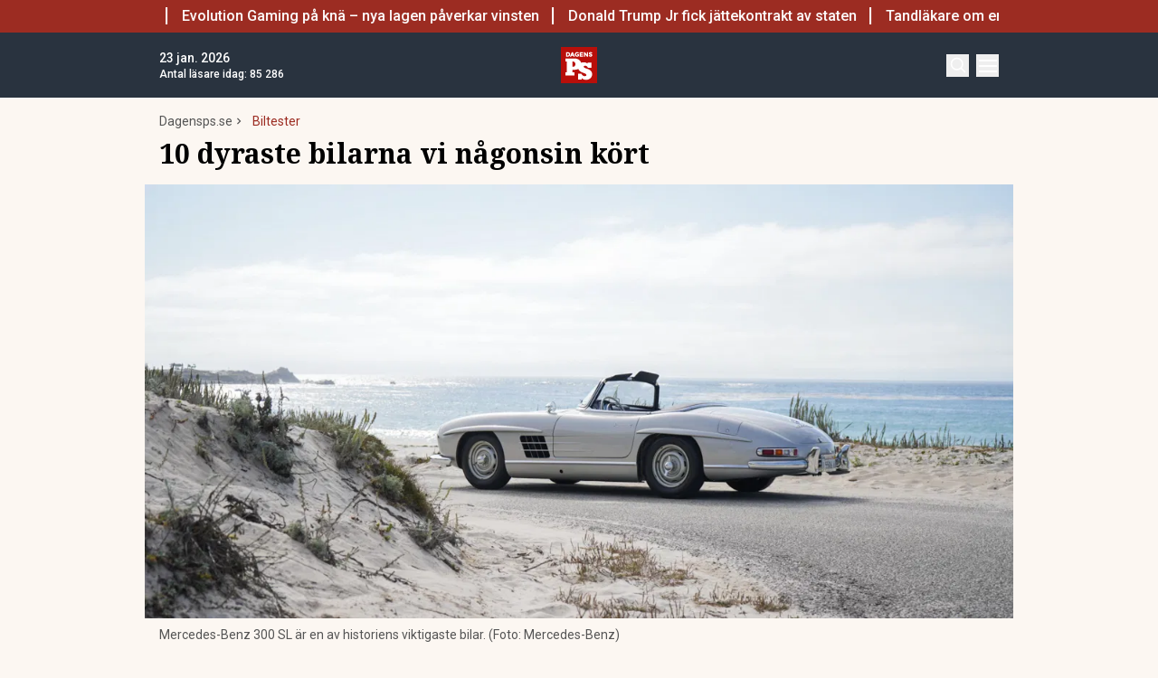

--- FILE ---
content_type: text/html; charset=utf-8
request_url: https://www.dagensps.se/motor/biltester/10-dyraste-bilarna-vi-nagonsin-kort/
body_size: 23902
content:
<!DOCTYPE html><html lang="sv-SE"><head><meta charSet="utf-8"/><meta name="viewport" content="width=device-width, initial-scale=1.0"/><link rel="apple-touch-icon" sizes="180x180" href="/favicons/apple-touch-icon.png"/><link rel="icon" type="image/png" sizes="32x32" href="/favicons/favicon-32x32.png"/><link rel="icon" type="image/png" sizes="16x16" href="/favicons/favicon-16x16.png"/><link rel="manifest" href="/manifest.json"/><link rel="mask-icon" href="/favicons/safari-pinned-tab.svg" color="#b80f0a"/><meta name="msapplication-TileColor" content="#b80f0a"/><meta name="theme-color" content="#b80f0a"/><link href="https://www.googletagmanager.com/gtag/js?id=G-TTXEPVRLPV" rel="preload" as="script"/><link rel="dns-prefetch" href="https://www.googletagmanager.com"/><link rel="dns-prefetch" href="https://lwadm.com"/><style type="text/css">.fresnel-container{margin:0;padding:0;}
@media not all and (min-width:640px) and (max-width:767.98px){.fresnel-at-sm{display:none!important;}}
@media not all and (min-width:768px) and (max-width:1023.98px){.fresnel-at-md{display:none!important;}}
@media not all and (min-width:1024px) and (max-width:1359.98px){.fresnel-at-lg{display:none!important;}}
@media not all and (min-width:1360px) and (max-width:1535.98px){.fresnel-at-xl{display:none!important;}}
@media not all and (min-width:1536px){.fresnel-at-xl2{display:none!important;}}
@media not all and (max-width:767.98px){.fresnel-lessThan-md{display:none!important;}}
@media not all and (max-width:1023.98px){.fresnel-lessThan-lg{display:none!important;}}
@media not all and (max-width:1359.98px){.fresnel-lessThan-xl{display:none!important;}}
@media not all and (max-width:1535.98px){.fresnel-lessThan-xl2{display:none!important;}}
@media not all and (min-width:768px){.fresnel-greaterThan-sm{display:none!important;}}
@media not all and (min-width:1024px){.fresnel-greaterThan-md{display:none!important;}}
@media not all and (min-width:1360px){.fresnel-greaterThan-lg{display:none!important;}}
@media not all and (min-width:1536px){.fresnel-greaterThan-xl{display:none!important;}}
@media not all and (min-width:640px){.fresnel-greaterThanOrEqual-sm{display:none!important;}}
@media not all and (min-width:768px){.fresnel-greaterThanOrEqual-md{display:none!important;}}
@media not all and (min-width:1024px){.fresnel-greaterThanOrEqual-lg{display:none!important;}}
@media not all and (min-width:1360px){.fresnel-greaterThanOrEqual-xl{display:none!important;}}
@media not all and (min-width:1536px){.fresnel-greaterThanOrEqual-xl2{display:none!important;}}
@media not all and (min-width:640px) and (max-width:767.98px){.fresnel-between-sm-md{display:none!important;}}
@media not all and (min-width:640px) and (max-width:1023.98px){.fresnel-between-sm-lg{display:none!important;}}
@media not all and (min-width:640px) and (max-width:1359.98px){.fresnel-between-sm-xl{display:none!important;}}
@media not all and (min-width:640px) and (max-width:1535.98px){.fresnel-between-sm-xl2{display:none!important;}}
@media not all and (min-width:768px) and (max-width:1023.98px){.fresnel-between-md-lg{display:none!important;}}
@media not all and (min-width:768px) and (max-width:1359.98px){.fresnel-between-md-xl{display:none!important;}}
@media not all and (min-width:768px) and (max-width:1535.98px){.fresnel-between-md-xl2{display:none!important;}}
@media not all and (min-width:1024px) and (max-width:1359.98px){.fresnel-between-lg-xl{display:none!important;}}
@media not all and (min-width:1024px) and (max-width:1535.98px){.fresnel-between-lg-xl2{display:none!important;}}
@media not all and (min-width:1360px) and (max-width:1535.98px){.fresnel-between-xl-xl2{display:none!important;}}</style><title>10 dyraste bilarna vi någonsin kört - Dagens PS</title><meta name="description" content="Under de senaste 10 åren har vi testat närmare 2 000 bilar. Här följer därför de 10 dyraste bilarna vi har testat."/><meta name="robots" content="index, follow, max-snippet:-1, max-image-preview:large, max-video-preview:-1"/><link rel="canonical" href="https://www.dagensps.se/motor/biltester/10-dyraste-bilarna-vi-nagonsin-kort/"/><meta property="og:locale" content="sv_SE"/><meta property="og:type" content="article"/><meta property="og:title" content="10 dyraste bilarna vi någonsin kört"/><meta property="og:description" content="Under de senaste 10 åren har vi testat närmare 2 000 bilar, där några har utmärkt sig mer än andra när det kommer till pris. Här följer därför de 10"/><meta property="og:url" content="https://www.dagensps.se/motor/biltester/10-dyraste-bilarna-vi-nagonsin-kort/"/><meta property="og:site_name" content="Dagens PS"/><meta property="article:publisher" content="https://www.facebook.com/Dagensps"/><meta property="article:published_time" content="2023-09-26T12:59:47+00:00"/><meta property="article:modified_time" content="2023-09-26T13:49:09+00:00"/><meta property="og:image" content="https://images.dagensps.se/app/uploads/2023/09/Mercedes-Benz-300-SL-1.jpg?width=1200&amp;quality=75&amp;aspect_ratio=2%3A1"/><meta property="og:image:width" content="1200"/><meta property="og:image:height" content="600"/><meta property="og:image:type" content="image/jpeg"/><meta name="author" content="Marcus Berggren"/><meta name="twitter:card" content="summary_large_image"/><meta name="twitter:creator" content="@Dagens__PS"/><meta name="twitter:site" content="@Dagens__PS"/><meta name="twitter:label1" content="Written by"/><meta name="twitter:data1" content="Marcus Berggren"/><meta name="twitter:label2" content="Est. reading time"/><meta name="twitter:data2" content="8 minuter"/><script type="application/ld+json" class="yoast-schema-graph">{"@context":"https://schema.org","@graph":[{"@type":"NewsArticle","@id":"https://www.dagensps.se/motor/biltester/10-dyraste-bilarna-vi-nagonsin-kort/#article","isPartOf":{"@id":"https://www.dagensps.se/motor/biltester/10-dyraste-bilarna-vi-nagonsin-kort/"},"author":{"name":"Marcus Berggren","@id":"https://www.dagensps.se/#/schema/person/d077a0d76b7737e49c39ade966fd9fe7"},"headline":"10 dyraste bilarna vi någonsin kört","datePublished":"2023-09-26T12:59:47+00:00","dateModified":"2023-09-26T13:49:09+00:00","mainEntityOfPage":{"@id":"https://www.dagensps.se/motor/biltester/10-dyraste-bilarna-vi-nagonsin-kort/"},"wordCount":1231,"publisher":{"@id":"https://www.dagensps.se/#organization"},"image":{"@id":"https://www.dagensps.se/motor/biltester/10-dyraste-bilarna-vi-nagonsin-kort/#primaryimage"},"thumbnailUrl":"https://www.dagensps.se/app/uploads/2023/09/Mercedes-Benz-300-SL-1.jpg","keywords":["Bugatti","Ferrari","Ford","Lyxbilar","Rolls-Royce"],"articleSection":["Biltester"],"inLanguage":"sv-SE","copyrightYear":"2023","copyrightHolder":{"@id":"https://www.dagensps.se/#organization"}},{"@type":"WebPage","@id":"https://www.dagensps.se/motor/biltester/10-dyraste-bilarna-vi-nagonsin-kort/","url":"https://www.dagensps.se/motor/biltester/10-dyraste-bilarna-vi-nagonsin-kort/","name":"10 dyraste bilarna vi någonsin kört - Dagens PS","isPartOf":{"@id":"https://www.dagensps.se/#website"},"primaryImageOfPage":{"@id":"https://www.dagensps.se/motor/biltester/10-dyraste-bilarna-vi-nagonsin-kort/#primaryimage"},"image":{"@id":"https://www.dagensps.se/motor/biltester/10-dyraste-bilarna-vi-nagonsin-kort/#primaryimage"},"thumbnailUrl":"https://www.dagensps.se/app/uploads/2023/09/Mercedes-Benz-300-SL-1.jpg","datePublished":"2023-09-26T12:59:47+00:00","dateModified":"2023-09-26T13:49:09+00:00","description":"Under de senaste 10 åren har vi testat närmare 2 000 bilar. Här följer därför de 10 dyraste bilarna vi har testat.","breadcrumb":{"@id":"https://www.dagensps.se/motor/biltester/10-dyraste-bilarna-vi-nagonsin-kort/#breadcrumb"},"inLanguage":"sv-SE","potentialAction":[{"@type":"ReadAction","target":["https://www.dagensps.se/motor/biltester/10-dyraste-bilarna-vi-nagonsin-kort/"]}]},{"@type":"ImageObject","inLanguage":"sv-SE","@id":"https://www.dagensps.se/motor/biltester/10-dyraste-bilarna-vi-nagonsin-kort/#primaryimage","url":"https://www.dagensps.se/app/uploads/2023/09/Mercedes-Benz-300-SL-1.jpg","contentUrl":"https://www.dagensps.se/app/uploads/2023/09/Mercedes-Benz-300-SL-1.jpg","width":1200,"height":600,"caption":"Mercedes-Benz 300 SL är en av historiens viktigaste bilar. (Foto: Mercedes-Benz)"},{"@type":"BreadcrumbList","@id":"https://www.dagensps.se/motor/biltester/10-dyraste-bilarna-vi-nagonsin-kort/#breadcrumb","itemListElement":[{"@type":"ListItem","position":1,"name":"Hem","item":"https://www.dagensps.se/"},{"@type":"ListItem","position":2,"name":"10 dyraste bilarna vi någonsin kört"}]},{"@type":"WebSite","@id":"https://www.dagensps.se/#website","url":"https://www.dagensps.se/","name":"Dagens PS","description":"Nyheter om ekonomi och börs – utan kostnad","publisher":{"@id":"https://www.dagensps.se/#organization"},"alternateName":"PS","potentialAction":[{"@type":"SearchAction","target":{"@type":"EntryPoint","urlTemplate":"https://www.dagensps.se/?s={search_term_string}"},"query-input":{"@type":"PropertyValueSpecification","valueRequired":true,"valueName":"search_term_string"}}],"inLanguage":"sv-SE"},{"@type":"Organization","@id":"https://www.dagensps.se/#organization","name":"Dagens PS","alternateName":"PS","url":"https://www.dagensps.se/","logo":{"@type":"ImageObject","inLanguage":"sv-SE","@id":"https://www.dagensps.se/#/schema/logo/image/","url":"https://www.dagensps.se/app/uploads/2022/12/cropped-Senaste-nyheter-1.png","contentUrl":"https://www.dagensps.se/app/uploads/2022/12/cropped-Senaste-nyheter-1.png","width":500,"height":500,"caption":"Dagens PS"},"image":{"@id":"https://www.dagensps.se/#/schema/logo/image/"},"sameAs":["https://www.facebook.com/Dagensps","https://x.com/Dagens__PS","https://www.linkedin.com/company/dagensps/"]},{"@type":"Person","@id":"https://www.dagensps.se/#/schema/person/d077a0d76b7737e49c39ade966fd9fe7","name":"Marcus Berggren","image":{"@type":"ImageObject","inLanguage":"sv-SE","@id":"https://www.dagensps.se/#/schema/person/image/","url":"https://www.dagensps.se/app/uploads/2023/04/omslag-1-1024x1024.jpg","contentUrl":"https://www.dagensps.se/app/uploads/2023/04/omslag-1-1024x1024.jpg","caption":"Marcus Berggren"},"description":"Motorjournalist. Chefredaktör på Högsta Växeln.","sameAs":["https://www.instagram.com/hogstavaxeln/","https://www.linkedin.com/in/marcusberggren96/"],"url":"https://www.dagensps.se/author/marcusberggren/"}]}</script><meta name="next-head-count" content="39"/><link rel="preload" href="/_next/static/media/47cbc4e2adbc5db9-s.p.woff2" as="font" type="font/woff2" crossorigin="anonymous" data-next-font="size-adjust"/><link rel="preload" href="/_next/static/media/0f3a385557f1712f-s.p.woff2" as="font" type="font/woff2" crossorigin="anonymous" data-next-font="size-adjust"/><link rel="preload" href="/_next/static/media/d88c3b2e8ac146cf-s.p.woff2" as="font" type="font/woff2" crossorigin="anonymous" data-next-font="size-adjust"/><link rel="preload" href="/_next/static/css/7f90529679ed4679.css" as="style"/><link rel="stylesheet" href="/_next/static/css/7f90529679ed4679.css" data-n-g=""/><noscript data-n-css=""></noscript><script defer="" nomodule="" src="/_next/static/chunks/polyfills-42372ed130431b0a.js"></script><script src="/_next/static/chunks/webpack-38cee4c0e358b1a3.js" defer="" data-cookieconsent="ignore"></script><script src="/_next/static/chunks/framework-64ad27b21261a9ce.js" defer="" data-cookieconsent="ignore"></script><script src="/_next/static/chunks/main-a383fab031f502fb.js" defer="" data-cookieconsent="ignore"></script><script src="/_next/static/chunks/pages/_app-0fa1157d3e02caf0.js" defer="" data-cookieconsent="ignore"></script><script src="/_next/static/chunks/252f366e-85391322a8af1748.js" defer="" data-cookieconsent="ignore"></script><script src="/_next/static/chunks/1bfc9850-126c876c1e283813.js" defer="" data-cookieconsent="ignore"></script><script src="/_next/static/chunks/273-ff1efd0cc95914c4.js" defer="" data-cookieconsent="ignore"></script><script src="/_next/static/chunks/691-4914eeccc878d45d.js" defer="" data-cookieconsent="ignore"></script><script src="/_next/static/chunks/247-d75b811a3ded27e2.js" defer="" data-cookieconsent="ignore"></script><script src="/_next/static/chunks/641-e52c0635a0968486.js" defer="" data-cookieconsent="ignore"></script><script src="/_next/static/chunks/834-28ae5cc2c4eac143.js" defer="" data-cookieconsent="ignore"></script><script src="/_next/static/chunks/536-8c1bd3c87a4aea87.js" defer="" data-cookieconsent="ignore"></script><script src="/_next/static/chunks/pages/%5B...params%5D-67b4d8e4a175ff9d.js" defer="" data-cookieconsent="ignore"></script><script src="/_next/static/AkULFPIOVoLnGtMZXrq4z/_buildManifest.js" defer="" data-cookieconsent="ignore"></script><script src="/_next/static/AkULFPIOVoLnGtMZXrq4z/_ssgManifest.js" defer="" data-cookieconsent="ignore"></script><style id="__jsx-1291527989">html{font-family:'__Roboto_0250f4', '__Roboto_Fallback_0250f4'}h1,h2,h3,h4,h5,h6{font-family:'__Noto_Serif_6e1c1f', '__Noto_Serif_Fallback_6e1c1f'}</style></head><body class="bg-[#fcf7f2] text-text-primary antialiased"><div id="__next"><noscript class="jsx-1291527989"><iframe
                src="https://www.googletagmanager.com/ns.html?id=GTM-M5G7JN"
                height="0"
                width="0"
                style="display:none;visibility:hidden"
              ></iframe></noscript><div class="sticky top-0 z-50"><div class="bg-red"><div class="container px-4 h-[36px]"></div></div><header class="flex justify-between text-white bg-marine"><div class="container flex justify-between items-center p-4 "><div class="flex flex-col justify-center font-medium min-h-[52px] md:min-h-0 flex-[0_0_30%]"></div><div class="flex-[0_0_auto]"><a href="/"><img alt="Dagens PS" loading="lazy" width="40" height="40" decoding="async" data-nimg="1" style="color:transparent" src="/_next/static/media/logo.6e462546.svg"/></a></div><div class="flex justify-end items-center space-x-2 flex-[0_0_30%]"><div class="fresnel-container fresnel-greaterThanOrEqual-xl "><button class="bg-red rounded-full text-white block flex items-center justify-center font-medium text-sm px-4 py-1 h-[25px]">Prenumerera</button></div><button class="w-[25px] h-[25px] relative focus:outline-none" aria-label="Search"><svg xmlns="http://www.w3.org/2000/svg" fill="none" viewBox="0 0 24 24" stroke-width="2" stroke="currentColor" class="w-5 h-5 absolute transform transition duration-500 ease-in-out left-1/2 top-1/2 -translate-x-1/2 -translate-y-1/2 scale-1"><path stroke-linecap="round" stroke-linejoin="round" d="M21 21l-5.197-5.197m0 0A7.5 7.5 0 105.196 5.196a7.5 7.5 0 0010.607 10.607z"></path></svg><div class="block w-5 absolute left-1/2 top-1/2 transform  -translate-x-1/2 -translate-y-1/2"><span aria-hidden="true" class="block absolute h-0.5 w-5 bg-current transform transition duration-500 ease-in-out scale-0"></span><span aria-hidden="true" class="block absolute h-0.5 w-5 bg-current transform  transition duration-500 ease-in-out scale-0"></span></div></button><button class="w-[25px] h-[25px] relative focus:outline-none" aria-label="Menu"><div class="block w-5 absolute left-1/2 top-1/2 transform  -translate-x-1/2 -translate-y-1/2"><span aria-hidden="true" class="block absolute h-0.5 w-5 bg-current transform transition duration-500 ease-in-out -translate-y-1.5"></span><span aria-hidden="true" class="block absolute  h-0.5 w-5 bg-current   transform transition duration-500 ease-in-out"></span><span aria-hidden="true" class="block absolute  h-0.5 w-5 bg-current transform  transition duration-500 ease-in-out translate-y-1.5"></span></div></button></div></div></header><div class="fresnel-container fresnel-greaterThanOrEqual-xl "><nav class="bg-beige px-4 relative"><div class="container"><div class="flex justify-center"><div class="relative dropdown"><a class="flex items-center justify-between font-medium text-sm bg-beige p-4 transition-colors hover:bg-[#d2d1d0] h-[45px] text-[#0a0a0a]" href="https://www.dagensps.se/senaste-nytt/">Senaste nytt</a><div class="flex-col absolute w-[200px] dropdown-content top-[45px]"><a class="flex items-center justify-between font-medium text-sm bg-beige p-4 transition-colors hover:bg-[#d2d1d0] h-[45px] text-[#0a0a0a]" href="/debatt/">Debatt</a></div></div><div class="relative dropdown"><a class="flex items-center justify-between font-medium text-sm bg-beige p-4 transition-colors hover:bg-[#d2d1d0] h-[45px] text-[#0a0a0a]" href="/varlden/">Världen</a><div class="flex-col absolute w-[200px] dropdown-content top-[45px]"><a class="flex items-center justify-between font-medium text-sm bg-beige p-4 transition-colors hover:bg-[#d2d1d0] h-[45px] text-[#0a0a0a]" href="/varlden/konflikter/">Konflikter</a><a class="flex items-center justify-between font-medium text-sm bg-beige p-4 transition-colors hover:bg-[#d2d1d0] h-[45px] text-[#0a0a0a]" href="/varlden/handel/">Handel</a><a class="flex items-center justify-between font-medium text-sm bg-beige p-4 transition-colors hover:bg-[#d2d1d0] h-[45px] text-[#0a0a0a]" href="/varlden/politik/">Politik</a><a class="flex items-center justify-between font-medium text-sm bg-beige p-4 transition-colors hover:bg-[#d2d1d0] h-[45px] text-[#0a0a0a]" href="/varlden/klimat/">Klimat</a><a class="flex items-center justify-between font-medium text-sm bg-beige p-4 transition-colors hover:bg-[#d2d1d0] h-[45px] text-[#0a0a0a]" href="/varlden/historia/">Historia</a></div></div><div class="relative dropdown"><a class="flex items-center justify-between font-medium text-sm bg-beige p-4 transition-colors hover:bg-[#d2d1d0] h-[45px] text-[#0a0a0a]" href="/bors-finans/">Börs &amp; Finans</a><div class="flex-col absolute w-[200px] dropdown-content top-[45px]"><div class="relative dropdown"><a class="flex items-center justify-between font-medium text-sm bg-beige p-4 transition-colors hover:bg-[#d2d1d0] h-[45px] text-[#0a0a0a]" href="/index/omxspi/">Börskurser</a><div class="flex-col absolute w-[200px] dropdown-content top-0 left-[200px]"><a class="flex items-center justify-between font-medium text-sm bg-beige p-4 transition-colors hover:bg-[#d2d1d0] h-[45px] text-[#0a0a0a]" href="/index/omxspi/">OMXSPI</a><a class="flex items-center justify-between font-medium text-sm bg-beige p-4 transition-colors hover:bg-[#d2d1d0] h-[45px] text-[#0a0a0a]" href="/index/omxs30/">OMXS30</a><a class="flex items-center justify-between font-medium text-sm bg-beige p-4 transition-colors hover:bg-[#d2d1d0] h-[45px] text-[#0a0a0a]" href="/index/large-cap/">Large Cap</a><a class="flex items-center justify-between font-medium text-sm bg-beige p-4 transition-colors hover:bg-[#d2d1d0] h-[45px] text-[#0a0a0a]" href="/index/mid-cap/">Mid Cap</a><a class="flex items-center justify-between font-medium text-sm bg-beige p-4 transition-colors hover:bg-[#d2d1d0] h-[45px] text-[#0a0a0a]" href="/index/small-cap/">Small Cap</a></div></div><a class="flex items-center justify-between font-medium text-sm bg-beige p-4 transition-colors hover:bg-[#d2d1d0] h-[45px] text-[#0a0a0a]" href="/bors-finans/investeringsguide/">Investeringsguide</a><div class="relative dropdown"><a class="flex items-center justify-between font-medium text-sm bg-beige p-4 transition-colors hover:bg-[#d2d1d0] h-[45px] text-[#0a0a0a]" href="/bors-finans/aktier/">Aktier</a><div class="flex-col absolute w-[200px] dropdown-content top-0 left-[200px]"><a class="flex items-center justify-between font-medium text-sm bg-beige p-4 transition-colors hover:bg-[#d2d1d0] h-[45px] text-[#0a0a0a]" href="/bors-finans/industri/">Industri</a><a class="flex items-center justify-between font-medium text-sm bg-beige p-4 transition-colors hover:bg-[#d2d1d0] h-[45px] text-[#0a0a0a]" href="/bors-finans/fastigheter/">Fastigheter</a></div></div><a class="flex items-center justify-between font-medium text-sm bg-beige p-4 transition-colors hover:bg-[#d2d1d0] h-[45px] text-[#0a0a0a]" href="/bors-finans/fonder/">Fonder</a><a class="flex items-center justify-between font-medium text-sm bg-beige p-4 transition-colors hover:bg-[#d2d1d0] h-[45px] text-[#0a0a0a]" href="/bors-finans/borsnoteringar/">Börsnoteringar</a><a class="flex items-center justify-between font-medium text-sm bg-beige p-4 transition-colors hover:bg-[#d2d1d0] h-[45px] text-[#0a0a0a]" href="/bors-finans/emissioner/">Emissioner</a><a class="flex items-center justify-between font-medium text-sm bg-beige p-4 transition-colors hover:bg-[#d2d1d0] h-[45px] text-[#0a0a0a]" href="/bors-finans/makro/">Makro</a><a class="flex items-center justify-between font-medium text-sm bg-beige p-4 transition-colors hover:bg-[#d2d1d0] h-[45px] text-[#0a0a0a]" href="/bors-finans/ravaror/">Råvaror</a><a class="flex items-center justify-between font-medium text-sm bg-beige p-4 transition-colors hover:bg-[#d2d1d0] h-[45px] text-[#0a0a0a]" href="/bors-finans/valuta/">Valuta</a><a class="flex items-center justify-between font-medium text-sm bg-beige p-4 transition-colors hover:bg-[#d2d1d0] h-[45px] text-[#0a0a0a]" href="/bors-finans/fastigheter/">Fastigheter</a><a class="flex items-center justify-between font-medium text-sm bg-beige p-4 transition-colors hover:bg-[#d2d1d0] h-[45px] text-[#0a0a0a]" href="/bors-finans/industri/">Industri</a><a class="flex items-center justify-between font-medium text-sm bg-beige p-4 transition-colors hover:bg-[#d2d1d0] h-[45px] text-[#0a0a0a]" href="/life-science/">Life Science</a><div class="relative dropdown"><a class="flex items-center justify-between font-medium text-sm bg-beige p-4 transition-colors hover:bg-[#d2d1d0] h-[45px] text-[#0a0a0a]" href="/bors-finans/fintech/">Fintech</a><div class="flex-col absolute w-[200px] dropdown-content top-0 left-[200px]"><a class="flex items-center justify-between font-medium text-sm bg-beige p-4 transition-colors hover:bg-[#d2d1d0] h-[45px] text-[#0a0a0a]" href="/bors-finans/fintech/kryptovalutor/">Kryptovalutor</a></div></div></div></div><div class="relative dropdown"><a class="flex items-center justify-between font-medium text-sm bg-beige p-4 transition-colors hover:bg-[#d2d1d0] h-[45px] text-[#0a0a0a]" href="/privatekonomi/">Privatekonomi</a><div class="flex-col absolute w-[200px] dropdown-content top-[45px]"><a class="flex items-center justify-between font-medium text-sm bg-beige p-4 transition-colors hover:bg-[#d2d1d0] h-[45px] text-[#0a0a0a]" href="/privatekonomi/bostad/">Bostad</a><a class="flex items-center justify-between font-medium text-sm bg-beige p-4 transition-colors hover:bg-[#d2d1d0] h-[45px] text-[#0a0a0a]" href="/privatekonomi/dromboende/">Drömboende</a><a class="flex items-center justify-between font-medium text-sm bg-beige p-4 transition-colors hover:bg-[#d2d1d0] h-[45px] text-[#0a0a0a]" href="/privatekonomi/spara/">Spara</a><a class="flex items-center justify-between font-medium text-sm bg-beige p-4 transition-colors hover:bg-[#d2d1d0] h-[45px] text-[#0a0a0a]" href="/privatekonomi/deklaration-skatter/">Deklaration &amp; skatter</a><a class="flex items-center justify-between font-medium text-sm bg-beige p-4 transition-colors hover:bg-[#d2d1d0] h-[45px] text-[#0a0a0a]" href="/privatekonomi/sakerhet/">Säkerhet</a><a class="flex items-center justify-between font-medium text-sm bg-beige p-4 transition-colors hover:bg-[#d2d1d0] h-[45px] text-[#0a0a0a]" href="/privatekonomi/pension/">Pension</a><a class="flex items-center justify-between font-medium text-sm bg-beige p-4 transition-colors hover:bg-[#d2d1d0] h-[45px] text-[#0a0a0a]" href="/privatekonomi/jobb-karriar/">Jobb</a><div class="relative dropdown"><a class="flex items-center justify-between font-medium text-sm bg-beige p-4 transition-colors hover:bg-[#d2d1d0] h-[45px] text-[#0a0a0a]" href="/privatekonomi/ekonomiguider/">Ekonomiguider</a><div class="flex-col absolute w-[200px] dropdown-content top-0 left-[200px]"><a class="flex items-center justify-between font-medium text-sm bg-beige p-4 transition-colors hover:bg-[#d2d1d0] h-[45px] text-[#0a0a0a]" href="/privatekonomi/ekonomiguider/sparkonto/">Sparkonto</a><a class="flex items-center justify-between font-medium text-sm bg-beige p-4 transition-colors hover:bg-[#d2d1d0] h-[45px] text-[#0a0a0a]" href="/privatekonomi/ekonomiguider/bolan/">Bolån</a><a class="flex items-center justify-between font-medium text-sm bg-beige p-4 transition-colors hover:bg-[#d2d1d0] h-[45px] text-[#0a0a0a]" href="/privatekonomi/ekonomiguider/forsakringar/">Försäkringar</a><a class="flex items-center justify-between font-medium text-sm bg-beige p-4 transition-colors hover:bg-[#d2d1d0] h-[45px] text-[#0a0a0a]" href="/privatekonomi/ekonomiguider/elavtal/">Elavtal</a><a class="flex items-center justify-between font-medium text-sm bg-beige p-4 transition-colors hover:bg-[#d2d1d0] h-[45px] text-[#0a0a0a]" href="/privatekonomi/ekonomiguider/lan/">Lån</a></div></div></div></div><div class="relative dropdown"><a class="flex items-center justify-between font-medium text-sm bg-beige p-4 transition-colors hover:bg-[#d2d1d0] h-[45px] text-[#0a0a0a]" href="/teknik/">Teknik</a><div class="flex-col absolute w-[200px] dropdown-content top-[45px]"><a class="flex items-center justify-between font-medium text-sm bg-beige p-4 transition-colors hover:bg-[#d2d1d0] h-[45px] text-[#0a0a0a]" href="/teknik/hallbarhet/">Hållbarhet</a><a class="flex items-center justify-between font-medium text-sm bg-beige p-4 transition-colors hover:bg-[#d2d1d0] h-[45px] text-[#0a0a0a]" href="/teknik/prylar/">Prylar</a><a class="flex items-center justify-between font-medium text-sm bg-beige p-4 transition-colors hover:bg-[#d2d1d0] h-[45px] text-[#0a0a0a]" href="/teknik/innovationer/">Innovationer</a><a class="flex items-center justify-between font-medium text-sm bg-beige p-4 transition-colors hover:bg-[#d2d1d0] h-[45px] text-[#0a0a0a]" href="/teknik/energi/">Energi</a><a class="flex items-center justify-between font-medium text-sm bg-beige p-4 transition-colors hover:bg-[#d2d1d0] h-[45px] text-[#0a0a0a]" href="/teknik/mobil/">Mobil</a></div></div><div class="relative dropdown"><a class="flex items-center justify-between font-medium text-sm bg-beige p-4 transition-colors hover:bg-[#d2d1d0] h-[45px] text-[#0a0a0a]" href="/foretag/">Företag</a><div class="flex-col absolute w-[200px] dropdown-content top-[45px]"><div class="relative dropdown"><a class="flex items-center justify-between font-medium text-sm bg-beige p-4 transition-colors hover:bg-[#d2d1d0] h-[45px] text-[#0a0a0a]" href="/karriar/">Karriär</a><div class="flex-col absolute w-[200px] dropdown-content top-0 left-[200px]"><a class="flex items-center justify-between font-medium text-sm bg-beige p-4 transition-colors hover:bg-[#d2d1d0] h-[45px] text-[#0a0a0a]" href="/karriar/personlig-utveckling/">Personlig utveckling</a><a class="flex items-center justify-between font-medium text-sm bg-beige p-4 transition-colors hover:bg-[#d2d1d0] h-[45px] text-[#0a0a0a]" href="/karriar/ledarskap/">Ledarskap</a><a class="flex items-center justify-between font-medium text-sm bg-beige p-4 transition-colors hover:bg-[#d2d1d0] h-[45px] text-[#0a0a0a]" href="https://www.realtid.se/platsannonser/">Platsannonser</a></div></div><a class="flex items-center justify-between font-medium text-sm bg-beige p-4 transition-colors hover:bg-[#d2d1d0] h-[45px] text-[#0a0a0a]" href="/foretag/foretagsekonomi/">Företagsekonomi</a><a class="flex items-center justify-between font-medium text-sm bg-beige p-4 transition-colors hover:bg-[#d2d1d0] h-[45px] text-[#0a0a0a]" href="/foretag/foretagsforsakringar/">Företagsförsäkringar</a><a class="flex items-center justify-between font-medium text-sm bg-beige p-4 transition-colors hover:bg-[#d2d1d0] h-[45px] text-[#0a0a0a]" href="/foretag/tjanstebil/">Tjänstebil</a><a class="flex items-center justify-between font-medium text-sm bg-beige p-4 transition-colors hover:bg-[#d2d1d0] h-[45px] text-[#0a0a0a]" href="/foretag/tjanstepension/">Tjänstepension</a><a class="flex items-center justify-between font-medium text-sm bg-beige p-4 transition-colors hover:bg-[#d2d1d0] h-[45px] text-[#0a0a0a]" href="/foretag/startup/">Startup</a><a class="flex items-center justify-between font-medium text-sm bg-beige p-4 transition-colors hover:bg-[#d2d1d0] h-[45px] text-[#0a0a0a]" href="/foretag/ehandel/">E-handel</a><a class="flex items-center justify-between font-medium text-sm bg-beige p-4 transition-colors hover:bg-[#d2d1d0] h-[45px] text-[#0a0a0a]" href="/foretag/digitalisering-ai/">Digitalisering &amp; AI</a><a class="flex items-center justify-between font-medium text-sm bg-beige p-4 transition-colors hover:bg-[#d2d1d0] h-[45px] text-[#0a0a0a]" href="/foretag/profiler/">Profiler</a><a class="flex items-center justify-between font-medium text-sm bg-beige p-4 transition-colors hover:bg-[#d2d1d0] h-[45px] text-[#0a0a0a]" href="/foretag/foretagsnyheter/">Företagsnyheter</a></div></div><div class="relative dropdown"><a class="flex items-center justify-between font-medium text-sm bg-beige p-4 transition-colors hover:bg-[#d2d1d0] h-[45px] text-[#0a0a0a]" href="/motor/">Motor</a><div class="flex-col absolute w-[200px] dropdown-content top-[45px]"><a class="flex items-center justify-between font-medium text-sm bg-beige p-4 transition-colors hover:bg-[#d2d1d0] h-[45px] text-[#0a0a0a]" href="/motor/kopa-bil/">Köpa bil</a><a class="flex items-center justify-between font-medium text-sm bg-beige p-4 transition-colors hover:bg-[#d2d1d0] h-[45px] text-[#0a0a0a]" href="/motor/biltester/">Biltester</a><a class="flex items-center justify-between font-medium text-sm bg-beige p-4 transition-colors hover:bg-[#d2d1d0] h-[45px] text-[#0a0a0a]" href="/motor/elbil/">Elbil</a><a class="flex items-center justify-between font-medium text-sm bg-beige p-4 transition-colors hover:bg-[#d2d1d0] h-[45px] text-[#0a0a0a]" href="/motor/klassiska-bilar/">Klassiska bilar</a><a class="flex items-center justify-between font-medium text-sm bg-beige p-4 transition-colors hover:bg-[#d2d1d0] h-[45px] text-[#0a0a0a]" href="/motor/bast-i-alla-tester/">Bäst i alla tester</a><a class="flex items-center justify-between font-medium text-sm bg-beige p-4 transition-colors hover:bg-[#d2d1d0] h-[45px] text-[#0a0a0a]" href="/motor/bat/">Båt</a></div></div><a class="flex items-center justify-between font-medium text-sm bg-beige p-4 transition-colors hover:bg-[#d2d1d0] h-[45px] text-[#0a0a0a]" href="/halsa/">Hälsa</a><div class="relative dropdown"><a class="flex items-center justify-between font-medium text-sm bg-beige p-4 transition-colors hover:bg-[#d2d1d0] h-[45px] text-[#0a0a0a]" href="/perfect-weekend/">Perfect Weekend</a><div class="flex-col absolute w-[200px] dropdown-content top-[45px]"><a class="flex items-center justify-between font-medium text-sm bg-beige p-4 transition-colors hover:bg-[#d2d1d0] h-[45px] text-[#0a0a0a]" href="/weekend/mat-vin/">Mat &amp; Vin</a><a class="flex items-center justify-between font-medium text-sm bg-beige p-4 transition-colors hover:bg-[#d2d1d0] h-[45px] text-[#0a0a0a]" href="/weekend/resor/">Resor</a><a class="flex items-center justify-between font-medium text-sm bg-beige p-4 transition-colors hover:bg-[#d2d1d0] h-[45px] text-[#0a0a0a]" href="/weekend/noje-underhallning/">Nöje &amp; Underhållning</a><a class="flex items-center justify-between font-medium text-sm bg-beige p-4 transition-colors hover:bg-[#d2d1d0] h-[45px] text-[#0a0a0a]" href="/weekend/klockor/">Klockor</a><a class="flex items-center justify-between font-medium text-sm bg-beige p-4 transition-colors hover:bg-[#d2d1d0] h-[45px] text-[#0a0a0a]" href="/weekend/trend/">Trend</a><a class="flex items-center justify-between font-medium text-sm bg-beige p-4 transition-colors hover:bg-[#d2d1d0] h-[45px] text-[#0a0a0a]" href="/weekend/restaurang/">Restaurang</a></div></div><div class="relative dropdown"><a class="flex items-center justify-between font-medium text-sm bg-beige p-4 transition-colors hover:bg-[#d2d1d0] h-[45px] text-[#0a0a0a]" href="/ps-studio/">PS Studio</a><div class="flex-col absolute w-[200px] dropdown-content top-[45px]"><a class="flex items-center justify-between font-medium text-sm bg-beige p-4 transition-colors hover:bg-[#d2d1d0] h-[45px] text-[#0a0a0a]" href="/ps-studio/podcast/">Podcast</a></div></div></div></div></nav></div></div><div class="transition ease-in-out duration-300 fixed z-40 w-full top-[var(--header-wrapper-height)] -translate-y-full"></div><aside style="height:calc(100% - var(--header-wrapper-height));top:var(--header-wrapper-height)" class="bg-[#fcf7f2] w-full md:w-[450px] fixed right-0 z-40 transition ease-in-out duration-300 overflow-auto translate-x-full"></aside><div class="fixed z-[999] inset-0 bg-[#28323ee6] p-4 flex items-center justify-center hidden"></div><main class="pb-14"><div class="infinite-scroll-component__outerdiv"><div class="infinite-scroll-component " style="height:auto;overflow:inherit;-webkit-overflow-scrolling:touch"><div class=""><div class="container grid grid-cols-1 xl:grid-cols-[980px_auto] gap-8 xl:px-4 xl:py-12"><div><div><div class="container p-4 pb-2 xl:p-0"><div class="flex items-center gap-2 text-text-secondary text-sm flex-wrap mb-2"><a class="" href="/">Dagensps.se</a><div class="flex items-center space-x-2"><svg stroke="currentColor" fill="currentColor" stroke-width="0" viewBox="0 0 24 24" height="1em" width="1em" xmlns="http://www.w3.org/2000/svg"><path fill="none" d="M0 0h24v24H0z"></path><path d="M10 6L8.59 7.41 13.17 12l-4.58 4.59L10 18l6-6z"></path></svg><a class="text-red" href="/biltester/">Biltester</a></div></div><h1 class="text-2xl md:text-3xl xl:text-5xl mb-2 xl:mb-4 xl:leading-tight">10 dyraste bilarna vi någonsin kört</h1></div><div class="relative xl:mb-2 aspect-w-2 aspect-h-1"><img alt="" fetchpriority="high" loading="eager" decoding="async" data-nimg="fill" class="object-cover object-top" style="position:absolute;height:100%;width:100%;left:0;top:0;right:0;bottom:0;color:transparent;background-size:cover;background-position:50% 50%;background-repeat:no-repeat;background-image:url(&quot;data:image/svg+xml,%3Csvg%20xmlns%3D%22http%3A%2F%2Fwww.w3.org%2F2000%2Fsvg%22%20width%3D%2220%22%20height%3D%2220%22%3E%0A%20%20%3Cdefs%3E%0A%20%20%20%20%3ClinearGradient%20id%3D%22g%22%20gradientTransform%3D%22rotate(25)%22%3E%0A%20%20%20%20%20%20%3Cstop%20offset%3D%220%25%22%20stop-color%3D%22%23b80f0a%22%2F%3E%0A%20%20%20%20%20%20%3Cstop%20offset%3D%22100%25%22%20stop-color%3D%22%23ffffff%22%2F%3E%0A%20%20%20%20%20%20%3CanimateTransform%0A%20%20%20%20%20%20%20%20attributeName%3D%22gradientTransform%22%0A%20%20%20%20%20%20%20%20type%3D%22rotate%22%0A%20%20%20%20%20%20%20%20from%3D%220%200.5%200.5%22%0A%20%20%20%20%20%20%20%20to%3D%22360%200.5%200.5%22%0A%20%20%20%20%20%20%20%20dur%3D%2214s%22%0A%20%20%20%20%20%20%20%20repeatCount%3D%22indefinite%22%2F%3E%0A%20%20%20%20%3C%2FlinearGradient%3E%0A%0A%20%20%20%20%3Cfilter%20id%3D%22r%22%3E%0A%20%20%20%20%20%20%3CfeTurbulence%0A%20%20%20%20%20%20%20%20type%3D%22fractalNoise%22%0A%20%20%20%20%20%20%20%20baseFrequency%3D%22.7%22%0A%20%20%20%20%20%20%20%20numOctaves%3D%222%22%0A%20%20%20%20%20%20%20%20stitchTiles%3D%22noStitch%22%3E%0A%20%20%20%20%20%20%20%20%3Canimate%0A%20%20%20%20%20%20%20%20%20%20attributeName%3D%22baseFrequency%22%0A%20%20%20%20%20%20%20%20%20%20dur%3D%226s%22%0A%20%20%20%20%20%20%20%20%20%20values%3D%22.6%3B.8%3B.6%22%0A%20%20%20%20%20%20%20%20%20%20repeatCount%3D%22indefinite%22%2F%3E%0A%20%20%20%20%20%20%3C%2FfeTurbulence%3E%0A%0A%20%20%20%20%20%20%3CfeDisplacementMap%0A%20%20%20%20%20%20%20%20in%3D%22SourceGraphic%22%0A%20%20%20%20%20%20%20%20scale%3D%2218%22%3E%0A%20%20%20%20%20%20%20%20%3Canimate%0A%20%20%20%20%20%20%20%20%20%20attributeName%3D%22scale%22%0A%20%20%20%20%20%20%20%20%20%20dur%3D%224s%22%0A%20%20%20%20%20%20%20%20%20%20values%3D%2214%3B22%3B14%22%0A%20%20%20%20%20%20%20%20%20%20repeatCount%3D%22indefinite%22%2F%3E%0A%20%20%20%20%20%20%3C%2FfeDisplacementMap%3E%0A%0A%20%20%20%20%20%20%3CfeGaussianBlur%20stdDeviation%3D%223%22%2F%3E%0A%20%20%20%20%3C%2Ffilter%3E%0A%20%20%3C%2Fdefs%3E%0A%0A%20%20%3Crect%0A%20%20%20%20width%3D%22100%25%22%0A%20%20%20%20height%3D%22100%25%22%0A%20%20%20%20fill%3D%22url(%23g)%22%0A%20%20%20%20filter%3D%22url(%23r)%22%2F%3E%0A%3C%2Fsvg%3E%0A&quot;)" sizes="(max-width: 960px) 100vw, (max-width: 1360px) 960px, 980px" srcSet="https://images.dagensps.se/app/uploads/2023/09/Mercedes-Benz-300-SL-1.jpg?width=320&amp;quality=75 320w, https://images.dagensps.se/app/uploads/2023/09/Mercedes-Benz-300-SL-1.jpg?width=360&amp;quality=75 360w, https://images.dagensps.se/app/uploads/2023/09/Mercedes-Benz-300-SL-1.jpg?width=384&amp;quality=75 384w, https://images.dagensps.se/app/uploads/2023/09/Mercedes-Benz-300-SL-1.jpg?width=414&amp;quality=75 414w, https://images.dagensps.se/app/uploads/2023/09/Mercedes-Benz-300-SL-1.jpg?width=480&amp;quality=75 480w, https://images.dagensps.se/app/uploads/2023/09/Mercedes-Benz-300-SL-1.jpg?width=640&amp;quality=75 640w, https://images.dagensps.se/app/uploads/2023/09/Mercedes-Benz-300-SL-1.jpg?width=750&amp;quality=75 750w, https://images.dagensps.se/app/uploads/2023/09/Mercedes-Benz-300-SL-1.jpg?width=828&amp;quality=75 828w, https://images.dagensps.se/app/uploads/2023/09/Mercedes-Benz-300-SL-1.jpg?width=1080&amp;quality=75 1080w, https://images.dagensps.se/app/uploads/2023/09/Mercedes-Benz-300-SL-1.jpg?width=1200&amp;quality=75 1200w" src="https://images.dagensps.se/app/uploads/2023/09/Mercedes-Benz-300-SL-1.jpg?width=1200&amp;quality=75"/></div><div class="container p-4 pt-2 xl:p-0"><figcaption class="text-text-secondary text-sm mb-4">Mercedes-Benz 300 SL är en av historiens viktigaste bilar. (Foto: Mercedes-Benz)</figcaption><div class="w-full border-b-2 pb-3 mb-4 mt-2 border-beige flex flex-row justify-between"><a class="flex items-center" href="/author/marcusberggren/"><div class="flex space-x-4 w-full"><div class="relative flex-shrink-0" style="width:45px;height:45px"><img alt="Marcus Berggren" loading="lazy" decoding="async" data-nimg="fill" class="rounded-full object-cover" style="position:absolute;height:100%;width:100%;left:0;top:0;right:0;bottom:0;color:transparent" sizes="100vw" srcSet="https://images.dagensps.se/app/uploads/2023/04/omslag-1-300x300.jpg?width=320&amp;quality=75 320w, https://images.dagensps.se/app/uploads/2023/04/omslag-1-300x300.jpg?width=360&amp;quality=75 360w, https://images.dagensps.se/app/uploads/2023/04/omslag-1-300x300.jpg?width=414&amp;quality=75 414w, https://images.dagensps.se/app/uploads/2023/04/omslag-1-300x300.jpg?width=480&amp;quality=75 480w, https://images.dagensps.se/app/uploads/2023/04/omslag-1-300x300.jpg?width=640&amp;quality=75 640w, https://images.dagensps.se/app/uploads/2023/04/omslag-1-300x300.jpg?width=750&amp;quality=75 750w, https://images.dagensps.se/app/uploads/2023/04/omslag-1-300x300.jpg?width=828&amp;quality=75 828w, https://images.dagensps.se/app/uploads/2023/04/omslag-1-300x300.jpg?width=1080&amp;quality=75 1080w, https://images.dagensps.se/app/uploads/2023/04/omslag-1-300x300.jpg?width=1200&amp;quality=75 1200w" src="https://images.dagensps.se/app/uploads/2023/04/omslag-1-300x300.jpg?width=1200&amp;quality=75"/></div><div><span class="font-bold table-caption leading-relaxed font-normal text-sm">Marcus Berggren</span></div></div></a><div class="flex flex-col text-text-secondary text-sm items-end ml-2 leading-relaxed"><span>Uppdaterad: <!-- -->26 sep. 2023</span><span>Publicerad: <!-- -->26 sep. 2023</span></div></div><div class="article-content xl:prose-2xl max-w-none font-bold prose-p:leading-normal"><p><strong>Under de senaste 10 åren har vi testat närmare 2 000 bilar, där några har utmärkt sig mer än andra när det kommer till pris. Här följer därför de 10 dyraste bilarna vi har testat.</strong></p></div><div class="my-4"><div class="fresnel-container fresnel-greaterThanOrEqual-xl "><div class="flex justify-center"><div><div class="text-xs text-text-secondary">ANNONS</div><div class="flex justify-center" style="min-width:980px;min-height:350px"><div id="dagensps_pano1_:R9b2qf46:"></div></div></div></div></div></div><div class="grid grid-cols-1 xl:grid-cols-[300px_auto] gap-0 xl:gap-8"><div class="fresnel-container fresnel-greaterThanOrEqual-xl "><div class="flex space-x-4 font-bold text-xs justify-between mb-4"><a target="_blank" rel="noreferrer" class="flex space-x-2 items-center hover:underline" href="https://www.facebook.com/sharer/sharer.php?u=https%3A%2F%2Fwww.dagensps.se%2Fmotor%2Fbiltester%2F10-dyraste-bilarna-vi-nagonsin-kort%2F"><span>Facebook</span><div class="bg-[#1f3d7c] text-white rounded-full w-[20px] h-[20px] flex items-center justify-center"><svg stroke="currentColor" fill="currentColor" stroke-width="0" viewBox="0 0 320 512" height="1em" width="1em" xmlns="http://www.w3.org/2000/svg"><path d="M279.14 288l14.22-92.66h-88.91v-60.13c0-25.35 12.42-50.06 52.24-50.06h40.42V6.26S260.43 0 225.36 0c-73.22 0-121.08 44.38-121.08 124.72v70.62H22.89V288h81.39v224h100.17V288z"></path></svg></div></a><a target="_blank" rel="noreferrer" class="flex space-x-2 items-center hover:underline" href="https://twitter.com/intent/tweet?text=https%3A%2F%2Fwww.dagensps.se%2Fmotor%2Fbiltester%2F10-dyraste-bilarna-vi-nagonsin-kort%2F"><span>Twitter</span><div class="bg-[#008de4] text-white rounded-full w-[20px] h-[20px] flex items-center justify-center"><svg stroke="currentColor" fill="currentColor" stroke-width="0" viewBox="0 0 512 512" height="1em" width="1em" xmlns="http://www.w3.org/2000/svg"><path d="M459.37 151.716c.325 4.548.325 9.097.325 13.645 0 138.72-105.583 298.558-298.558 298.558-59.452 0-114.68-17.219-161.137-47.106 8.447.974 16.568 1.299 25.34 1.299 49.055 0 94.213-16.568 130.274-44.832-46.132-.975-84.792-31.188-98.112-72.772 6.498.974 12.995 1.624 19.818 1.624 9.421 0 18.843-1.3 27.614-3.573-48.081-9.747-84.143-51.98-84.143-102.985v-1.299c13.969 7.797 30.214 12.67 47.431 13.319-28.264-18.843-46.781-51.005-46.781-87.391 0-19.492 5.197-37.36 14.294-52.954 51.655 63.675 129.3 105.258 216.365 109.807-1.624-7.797-2.599-15.918-2.599-24.04 0-57.828 46.782-104.934 104.934-104.934 30.213 0 57.502 12.67 76.67 33.137 23.715-4.548 46.456-13.32 66.599-25.34-7.798 24.366-24.366 44.833-46.132 57.827 21.117-2.273 41.584-8.122 60.426-16.243-14.292 20.791-32.161 39.308-52.628 54.253z"></path></svg></div></a><a target="_blank" rel="noreferrer" class="flex space-x-2 items-center hover:underline" href="https://www.linkedin.com/sharing/share-offsite/?url=https%3A%2F%2Fwww.dagensps.se%2Fmotor%2Fbiltester%2F10-dyraste-bilarna-vi-nagonsin-kort%2F"><span>LinkedIn</span><div class="bg-[#007bb9] text-white rounded-full w-[20px] h-[20px] flex items-center justify-center"><svg stroke="currentColor" fill="currentColor" stroke-width="0" viewBox="0 0 448 512" height="1em" width="1em" xmlns="http://www.w3.org/2000/svg"><path d="M100.28 448H7.4V148.9h92.88zM53.79 108.1C24.09 108.1 0 83.5 0 53.8a53.79 53.79 0 0 1 107.58 0c0 29.7-24.1 54.3-53.79 54.3zM447.9 448h-92.68V302.4c0-34.7-.7-79.2-48.29-79.2-48.29 0-55.69 37.7-55.69 76.7V448h-92.78V148.9h89.08v40.8h1.3c12.4-23.5 42.69-48.3 87.88-48.3 94 0 111.28 61.9 111.28 142.3V448z"></path></svg></div></a></div><div><h4 class="border-t-[3px] border-t-red py-4 text-xl">Mest läst i kategorin</h4><div class="flex flex-col space-y-4"><div><a class="flex space-x-2" href="/motor/topp-13-de-basta-bilarna-med-fyrhjulsdrift/"><div class="relative"><img alt="Sugen på något fyrhjulsdrivet? Vi har kollat närmare på ett gäng. (Foto: Mitsubishi, Toyota, Skoda, Nissan, Subaru och Ford.)" loading="lazy" width="152" height="152" decoding="async" data-nimg="1" class="object-cover max-w-none w-[76px] h-[76px]" style="color:transparent;background-size:cover;background-position:50% 50%;background-repeat:no-repeat;background-image:url(&quot;data:image/svg+xml,%3Csvg%20xmlns%3D%22http%3A%2F%2Fwww.w3.org%2F2000%2Fsvg%22%20width%3D%2220%22%20height%3D%2220%22%3E%0A%20%20%3Cdefs%3E%0A%20%20%20%20%3ClinearGradient%20id%3D%22g%22%20gradientTransform%3D%22rotate(25)%22%3E%0A%20%20%20%20%20%20%3Cstop%20offset%3D%220%25%22%20stop-color%3D%22%23b80f0a%22%2F%3E%0A%20%20%20%20%20%20%3Cstop%20offset%3D%22100%25%22%20stop-color%3D%22%23ffffff%22%2F%3E%0A%20%20%20%20%20%20%3CanimateTransform%0A%20%20%20%20%20%20%20%20attributeName%3D%22gradientTransform%22%0A%20%20%20%20%20%20%20%20type%3D%22rotate%22%0A%20%20%20%20%20%20%20%20from%3D%220%200.5%200.5%22%0A%20%20%20%20%20%20%20%20to%3D%22360%200.5%200.5%22%0A%20%20%20%20%20%20%20%20dur%3D%2214s%22%0A%20%20%20%20%20%20%20%20repeatCount%3D%22indefinite%22%2F%3E%0A%20%20%20%20%3C%2FlinearGradient%3E%0A%0A%20%20%20%20%3Cfilter%20id%3D%22r%22%3E%0A%20%20%20%20%20%20%3CfeTurbulence%0A%20%20%20%20%20%20%20%20type%3D%22fractalNoise%22%0A%20%20%20%20%20%20%20%20baseFrequency%3D%22.7%22%0A%20%20%20%20%20%20%20%20numOctaves%3D%222%22%0A%20%20%20%20%20%20%20%20stitchTiles%3D%22noStitch%22%3E%0A%20%20%20%20%20%20%20%20%3Canimate%0A%20%20%20%20%20%20%20%20%20%20attributeName%3D%22baseFrequency%22%0A%20%20%20%20%20%20%20%20%20%20dur%3D%226s%22%0A%20%20%20%20%20%20%20%20%20%20values%3D%22.6%3B.8%3B.6%22%0A%20%20%20%20%20%20%20%20%20%20repeatCount%3D%22indefinite%22%2F%3E%0A%20%20%20%20%20%20%3C%2FfeTurbulence%3E%0A%0A%20%20%20%20%20%20%3CfeDisplacementMap%0A%20%20%20%20%20%20%20%20in%3D%22SourceGraphic%22%0A%20%20%20%20%20%20%20%20scale%3D%2218%22%3E%0A%20%20%20%20%20%20%20%20%3Canimate%0A%20%20%20%20%20%20%20%20%20%20attributeName%3D%22scale%22%0A%20%20%20%20%20%20%20%20%20%20dur%3D%224s%22%0A%20%20%20%20%20%20%20%20%20%20values%3D%2214%3B22%3B14%22%0A%20%20%20%20%20%20%20%20%20%20repeatCount%3D%22indefinite%22%2F%3E%0A%20%20%20%20%20%20%3C%2FfeDisplacementMap%3E%0A%0A%20%20%20%20%20%20%3CfeGaussianBlur%20stdDeviation%3D%223%22%2F%3E%0A%20%20%20%20%3C%2Ffilter%3E%0A%20%20%3C%2Fdefs%3E%0A%0A%20%20%3Crect%0A%20%20%20%20width%3D%22100%25%22%0A%20%20%20%20height%3D%22100%25%22%0A%20%20%20%20fill%3D%22url(%23g)%22%0A%20%20%20%20filter%3D%22url(%23r)%22%2F%3E%0A%3C%2Fsvg%3E%0A&quot;)" srcSet="https://images.dagensps.se/app/uploads/2026/01/AWD.png?width=256&amp;quality=100 1x, https://images.dagensps.se/app/uploads/2026/01/AWD.png?width=320&amp;quality=100 2x" src="https://images.dagensps.se/app/uploads/2026/01/AWD.png?width=320&amp;quality=100"/></div><div class="flex flex-col justify-center"><span class="text-orange text-xs uppercase">Motor</span><h2 class="line-clamp-2">Topp 13: De bästa bilarna med fyrhjulsdrift</h2><p class="hidden">Snö, regn eller grus – vissa bilar bryr sig inte. Här är fyrhjulsdrivna modellerna som klarar mer än de flesta. Fyrhjulsdrift har länge varit bilvärldens svar på ett stadigt handslag: tryggt, pålitligt och redo när det verkligen behövs. Förr handlade det mest om att ta sig fram på oplogade vägar och skogsstigar, i dag är …</p><div class="flex text-text-secondary text-sm space-x-1 items-center"><svg stroke="currentColor" fill="currentColor" stroke-width="0" viewBox="0 0 24 24" height="1em" width="1em" xmlns="http://www.w3.org/2000/svg"><path fill="none" d="M0 0h24v24H0z"></path><path d="M19 4h-1V2h-2v2H8V2H6v2H5c-1.11 0-1.99.9-1.99 2L3 20a2 2 0 002 2h14c1.1 0 2-.9 2-2V6c0-1.1-.9-2-2-2zm0 16H5V10h14v10zM9 14H7v-2h2v2zm4 0h-2v-2h2v2zm4 0h-2v-2h2v2zm-8 4H7v-2h2v2zm4 0h-2v-2h2v2zm4 0h-2v-2h2v2z"></path></svg><span>19 jan. 2026</span></div></div></a></div><div><a class="flex space-x-2" href="/motor/nya-audi-rs3-i-stora-testet-har-ar-experternas-dom/"><div class="relative"><img alt="RS3:an är en busig bil som fortsätter med sin 5-cylindriga motor. (Foto: Audi)" loading="lazy" width="152" height="152" decoding="async" data-nimg="1" class="object-cover max-w-none w-[76px] h-[76px]" style="color:transparent;background-size:cover;background-position:50% 50%;background-repeat:no-repeat;background-image:url(&quot;data:image/svg+xml,%3Csvg%20xmlns%3D%22http%3A%2F%2Fwww.w3.org%2F2000%2Fsvg%22%20width%3D%2220%22%20height%3D%2220%22%3E%0A%20%20%3Cdefs%3E%0A%20%20%20%20%3ClinearGradient%20id%3D%22g%22%20gradientTransform%3D%22rotate(25)%22%3E%0A%20%20%20%20%20%20%3Cstop%20offset%3D%220%25%22%20stop-color%3D%22%23b80f0a%22%2F%3E%0A%20%20%20%20%20%20%3Cstop%20offset%3D%22100%25%22%20stop-color%3D%22%23ffffff%22%2F%3E%0A%20%20%20%20%20%20%3CanimateTransform%0A%20%20%20%20%20%20%20%20attributeName%3D%22gradientTransform%22%0A%20%20%20%20%20%20%20%20type%3D%22rotate%22%0A%20%20%20%20%20%20%20%20from%3D%220%200.5%200.5%22%0A%20%20%20%20%20%20%20%20to%3D%22360%200.5%200.5%22%0A%20%20%20%20%20%20%20%20dur%3D%2214s%22%0A%20%20%20%20%20%20%20%20repeatCount%3D%22indefinite%22%2F%3E%0A%20%20%20%20%3C%2FlinearGradient%3E%0A%0A%20%20%20%20%3Cfilter%20id%3D%22r%22%3E%0A%20%20%20%20%20%20%3CfeTurbulence%0A%20%20%20%20%20%20%20%20type%3D%22fractalNoise%22%0A%20%20%20%20%20%20%20%20baseFrequency%3D%22.7%22%0A%20%20%20%20%20%20%20%20numOctaves%3D%222%22%0A%20%20%20%20%20%20%20%20stitchTiles%3D%22noStitch%22%3E%0A%20%20%20%20%20%20%20%20%3Canimate%0A%20%20%20%20%20%20%20%20%20%20attributeName%3D%22baseFrequency%22%0A%20%20%20%20%20%20%20%20%20%20dur%3D%226s%22%0A%20%20%20%20%20%20%20%20%20%20values%3D%22.6%3B.8%3B.6%22%0A%20%20%20%20%20%20%20%20%20%20repeatCount%3D%22indefinite%22%2F%3E%0A%20%20%20%20%20%20%3C%2FfeTurbulence%3E%0A%0A%20%20%20%20%20%20%3CfeDisplacementMap%0A%20%20%20%20%20%20%20%20in%3D%22SourceGraphic%22%0A%20%20%20%20%20%20%20%20scale%3D%2218%22%3E%0A%20%20%20%20%20%20%20%20%3Canimate%0A%20%20%20%20%20%20%20%20%20%20attributeName%3D%22scale%22%0A%20%20%20%20%20%20%20%20%20%20dur%3D%224s%22%0A%20%20%20%20%20%20%20%20%20%20values%3D%2214%3B22%3B14%22%0A%20%20%20%20%20%20%20%20%20%20repeatCount%3D%22indefinite%22%2F%3E%0A%20%20%20%20%20%20%3C%2FfeDisplacementMap%3E%0A%0A%20%20%20%20%20%20%3CfeGaussianBlur%20stdDeviation%3D%223%22%2F%3E%0A%20%20%20%20%3C%2Ffilter%3E%0A%20%20%3C%2Fdefs%3E%0A%0A%20%20%3Crect%0A%20%20%20%20width%3D%22100%25%22%0A%20%20%20%20height%3D%22100%25%22%0A%20%20%20%20fill%3D%22url(%23g)%22%0A%20%20%20%20filter%3D%22url(%23r)%22%2F%3E%0A%3C%2Fsvg%3E%0A&quot;)" srcSet="https://images.dagensps.se/app/uploads/2026/01/Audi-RS3-7.png?width=256&amp;quality=100 1x, https://images.dagensps.se/app/uploads/2026/01/Audi-RS3-7.png?width=320&amp;quality=100 2x" src="https://images.dagensps.se/app/uploads/2026/01/Audi-RS3-7.png?width=320&amp;quality=100"/></div><div class="flex flex-col justify-center"><span class="text-orange text-xs uppercase">Motor</span><h2 class="line-clamp-2">Nya Audi RS3 i stora testet: Här är experternas dom</h2><p class="hidden">Motorjournalister har sagt sitt. Nya Audi RS3 hyllas för drivlinan och balansen, men får också tydliga anmärkningar. När Audi RS3 uppdaterades stod mycket på spel. Fem cylindrar, fyrhjulsdrift och kompakt format är en kombination som blivit allt mer sällsynt. Nu har Europas och världens motorjournalister testat bilen grundligt – och bilden som växer fram är …</p><div class="flex text-text-secondary text-sm space-x-1 items-center"><svg stroke="currentColor" fill="currentColor" stroke-width="0" viewBox="0 0 24 24" height="1em" width="1em" xmlns="http://www.w3.org/2000/svg"><path fill="none" d="M0 0h24v24H0z"></path><path d="M19 4h-1V2h-2v2H8V2H6v2H5c-1.11 0-1.99.9-1.99 2L3 20a2 2 0 002 2h14c1.1 0 2-.9 2-2V6c0-1.1-.9-2-2-2zm0 16H5V10h14v10zM9 14H7v-2h2v2zm4 0h-2v-2h2v2zm4 0h-2v-2h2v2zm-8 4H7v-2h2v2zm4 0h-2v-2h2v2zm4 0h-2v-2h2v2z"></path></svg><span>19 jan. 2026</span></div></div></a></div><div><a class="flex space-x-2" href="/motor/nissan-leaf-ar-tillbaka-sa-upplevs-elbilen-i-europa/"><div class="relative"><img alt="En Leaf i utfällt läge. (Foto: Nissan)" loading="lazy" width="152" height="152" decoding="async" data-nimg="1" class="object-cover max-w-none w-[76px] h-[76px]" style="color:transparent;background-size:cover;background-position:50% 50%;background-repeat:no-repeat;background-image:url(&quot;data:image/svg+xml,%3Csvg%20xmlns%3D%22http%3A%2F%2Fwww.w3.org%2F2000%2Fsvg%22%20width%3D%2220%22%20height%3D%2220%22%3E%0A%20%20%3Cdefs%3E%0A%20%20%20%20%3ClinearGradient%20id%3D%22g%22%20gradientTransform%3D%22rotate(25)%22%3E%0A%20%20%20%20%20%20%3Cstop%20offset%3D%220%25%22%20stop-color%3D%22%23b80f0a%22%2F%3E%0A%20%20%20%20%20%20%3Cstop%20offset%3D%22100%25%22%20stop-color%3D%22%23ffffff%22%2F%3E%0A%20%20%20%20%20%20%3CanimateTransform%0A%20%20%20%20%20%20%20%20attributeName%3D%22gradientTransform%22%0A%20%20%20%20%20%20%20%20type%3D%22rotate%22%0A%20%20%20%20%20%20%20%20from%3D%220%200.5%200.5%22%0A%20%20%20%20%20%20%20%20to%3D%22360%200.5%200.5%22%0A%20%20%20%20%20%20%20%20dur%3D%2214s%22%0A%20%20%20%20%20%20%20%20repeatCount%3D%22indefinite%22%2F%3E%0A%20%20%20%20%3C%2FlinearGradient%3E%0A%0A%20%20%20%20%3Cfilter%20id%3D%22r%22%3E%0A%20%20%20%20%20%20%3CfeTurbulence%0A%20%20%20%20%20%20%20%20type%3D%22fractalNoise%22%0A%20%20%20%20%20%20%20%20baseFrequency%3D%22.7%22%0A%20%20%20%20%20%20%20%20numOctaves%3D%222%22%0A%20%20%20%20%20%20%20%20stitchTiles%3D%22noStitch%22%3E%0A%20%20%20%20%20%20%20%20%3Canimate%0A%20%20%20%20%20%20%20%20%20%20attributeName%3D%22baseFrequency%22%0A%20%20%20%20%20%20%20%20%20%20dur%3D%226s%22%0A%20%20%20%20%20%20%20%20%20%20values%3D%22.6%3B.8%3B.6%22%0A%20%20%20%20%20%20%20%20%20%20repeatCount%3D%22indefinite%22%2F%3E%0A%20%20%20%20%20%20%3C%2FfeTurbulence%3E%0A%0A%20%20%20%20%20%20%3CfeDisplacementMap%0A%20%20%20%20%20%20%20%20in%3D%22SourceGraphic%22%0A%20%20%20%20%20%20%20%20scale%3D%2218%22%3E%0A%20%20%20%20%20%20%20%20%3Canimate%0A%20%20%20%20%20%20%20%20%20%20attributeName%3D%22scale%22%0A%20%20%20%20%20%20%20%20%20%20dur%3D%224s%22%0A%20%20%20%20%20%20%20%20%20%20values%3D%2214%3B22%3B14%22%0A%20%20%20%20%20%20%20%20%20%20repeatCount%3D%22indefinite%22%2F%3E%0A%20%20%20%20%20%20%3C%2FfeDisplacementMap%3E%0A%0A%20%20%20%20%20%20%3CfeGaussianBlur%20stdDeviation%3D%223%22%2F%3E%0A%20%20%20%20%3C%2Ffilter%3E%0A%20%20%3C%2Fdefs%3E%0A%0A%20%20%3Crect%0A%20%20%20%20width%3D%22100%25%22%0A%20%20%20%20height%3D%22100%25%22%0A%20%20%20%20fill%3D%22url(%23g)%22%0A%20%20%20%20filter%3D%22url(%23r)%22%2F%3E%0A%3C%2Fsvg%3E%0A&quot;)" srcSet="https://images.dagensps.se/app/uploads/2025/10/Nissan-Leaf-11.png?width=256&amp;quality=100 1x, https://images.dagensps.se/app/uploads/2025/10/Nissan-Leaf-11.png?width=320&amp;quality=100 2x" src="https://images.dagensps.se/app/uploads/2025/10/Nissan-Leaf-11.png?width=320&amp;quality=100"/></div><div class="flex flex-col justify-center"><span class="text-orange text-xs uppercase">Motor</span><h2 class="line-clamp-2">Nissan Leaf är tillbaka – så upplevs elbilen i Europa</h2><p class="hidden">Nya Nissan Leaf väcker nytt intresse i Europa. Motorjournalister pekar på effektivitet, komfort och teknik – men också kompromisser. När Nissan Leaf en gång lanserades var den en symbol för framtiden. Nu är tredje generationen här och europeiska motorjournalister verkar överens om att modellen tagit ett tydligt kliv framåt. Enligt Car Magazine handlar det om …</p><div class="flex text-text-secondary text-sm space-x-1 items-center"><svg stroke="currentColor" fill="currentColor" stroke-width="0" viewBox="0 0 24 24" height="1em" width="1em" xmlns="http://www.w3.org/2000/svg"><path fill="none" d="M0 0h24v24H0z"></path><path d="M19 4h-1V2h-2v2H8V2H6v2H5c-1.11 0-1.99.9-1.99 2L3 20a2 2 0 002 2h14c1.1 0 2-.9 2-2V6c0-1.1-.9-2-2-2zm0 16H5V10h14v10zM9 14H7v-2h2v2zm4 0h-2v-2h2v2zm4 0h-2v-2h2v2zm-8 4H7v-2h2v2zm4 0h-2v-2h2v2zm4 0h-2v-2h2v2z"></path></svg><span>14 jan. 2026</span></div></div></a></div><div><a class="flex space-x-2" href="/motor/trakigast-vinner-darfor-hyllar-experterna-corolla/"><div class="relative"><img alt="Toyota Corolla Touring Sports Hybrid under lupp från Europas motorjournalister. (Foto: Toyota)" loading="lazy" width="152" height="152" decoding="async" data-nimg="1" class="object-cover max-w-none w-[76px] h-[76px]" style="color:transparent;background-size:cover;background-position:50% 50%;background-repeat:no-repeat;background-image:url(&quot;data:image/svg+xml,%3Csvg%20xmlns%3D%22http%3A%2F%2Fwww.w3.org%2F2000%2Fsvg%22%20width%3D%2220%22%20height%3D%2220%22%3E%0A%20%20%3Cdefs%3E%0A%20%20%20%20%3ClinearGradient%20id%3D%22g%22%20gradientTransform%3D%22rotate(25)%22%3E%0A%20%20%20%20%20%20%3Cstop%20offset%3D%220%25%22%20stop-color%3D%22%23b80f0a%22%2F%3E%0A%20%20%20%20%20%20%3Cstop%20offset%3D%22100%25%22%20stop-color%3D%22%23ffffff%22%2F%3E%0A%20%20%20%20%20%20%3CanimateTransform%0A%20%20%20%20%20%20%20%20attributeName%3D%22gradientTransform%22%0A%20%20%20%20%20%20%20%20type%3D%22rotate%22%0A%20%20%20%20%20%20%20%20from%3D%220%200.5%200.5%22%0A%20%20%20%20%20%20%20%20to%3D%22360%200.5%200.5%22%0A%20%20%20%20%20%20%20%20dur%3D%2214s%22%0A%20%20%20%20%20%20%20%20repeatCount%3D%22indefinite%22%2F%3E%0A%20%20%20%20%3C%2FlinearGradient%3E%0A%0A%20%20%20%20%3Cfilter%20id%3D%22r%22%3E%0A%20%20%20%20%20%20%3CfeTurbulence%0A%20%20%20%20%20%20%20%20type%3D%22fractalNoise%22%0A%20%20%20%20%20%20%20%20baseFrequency%3D%22.7%22%0A%20%20%20%20%20%20%20%20numOctaves%3D%222%22%0A%20%20%20%20%20%20%20%20stitchTiles%3D%22noStitch%22%3E%0A%20%20%20%20%20%20%20%20%3Canimate%0A%20%20%20%20%20%20%20%20%20%20attributeName%3D%22baseFrequency%22%0A%20%20%20%20%20%20%20%20%20%20dur%3D%226s%22%0A%20%20%20%20%20%20%20%20%20%20values%3D%22.6%3B.8%3B.6%22%0A%20%20%20%20%20%20%20%20%20%20repeatCount%3D%22indefinite%22%2F%3E%0A%20%20%20%20%20%20%3C%2FfeTurbulence%3E%0A%0A%20%20%20%20%20%20%3CfeDisplacementMap%0A%20%20%20%20%20%20%20%20in%3D%22SourceGraphic%22%0A%20%20%20%20%20%20%20%20scale%3D%2218%22%3E%0A%20%20%20%20%20%20%20%20%3Canimate%0A%20%20%20%20%20%20%20%20%20%20attributeName%3D%22scale%22%0A%20%20%20%20%20%20%20%20%20%20dur%3D%224s%22%0A%20%20%20%20%20%20%20%20%20%20values%3D%2214%3B22%3B14%22%0A%20%20%20%20%20%20%20%20%20%20repeatCount%3D%22indefinite%22%2F%3E%0A%20%20%20%20%20%20%3C%2FfeDisplacementMap%3E%0A%0A%20%20%20%20%20%20%3CfeGaussianBlur%20stdDeviation%3D%223%22%2F%3E%0A%20%20%20%20%3C%2Ffilter%3E%0A%20%20%3C%2Fdefs%3E%0A%0A%20%20%3Crect%0A%20%20%20%20width%3D%22100%25%22%0A%20%20%20%20height%3D%22100%25%22%0A%20%20%20%20fill%3D%22url(%23g)%22%0A%20%20%20%20filter%3D%22url(%23r)%22%2F%3E%0A%3C%2Fsvg%3E%0A&quot;)" srcSet="https://images.dagensps.se/app/uploads/2026/01/SMeH96u1-Toyota-Corolla-Touring-Sports-Hybrid.png?width=256&amp;quality=100 1x, https://images.dagensps.se/app/uploads/2026/01/SMeH96u1-Toyota-Corolla-Touring-Sports-Hybrid.png?width=320&amp;quality=100 2x" src="https://images.dagensps.se/app/uploads/2026/01/SMeH96u1-Toyota-Corolla-Touring-Sports-Hybrid.png?width=320&amp;quality=100"/></div><div class="flex flex-col justify-center"><span class="text-orange text-xs uppercase">Motor</span><h2 class="line-clamp-2">Tråkigast vinner – därför hyllar experterna Corolla</h2><p class="hidden">Taxiförarnas favorit – men duger den åt familjen? Experterna hyllar förbrukningen men varnar för en irriterande detalj. Toyota Corolla Touring Sports har blivit en vanlig syn på europeiska vägar, inte minst som taxi, men vad tycker egentligen experterna när de granskar familjekombin på djupet? Omdömet är tydligt: det är en bil byggd för förnuft och …</p><div class="flex text-text-secondary text-sm space-x-1 items-center"><svg stroke="currentColor" fill="currentColor" stroke-width="0" viewBox="0 0 24 24" height="1em" width="1em" xmlns="http://www.w3.org/2000/svg"><path fill="none" d="M0 0h24v24H0z"></path><path d="M19 4h-1V2h-2v2H8V2H6v2H5c-1.11 0-1.99.9-1.99 2L3 20a2 2 0 002 2h14c1.1 0 2-.9 2-2V6c0-1.1-.9-2-2-2zm0 16H5V10h14v10zM9 14H7v-2h2v2zm4 0h-2v-2h2v2zm4 0h-2v-2h2v2zm-8 4H7v-2h2v2zm4 0h-2v-2h2v2zm4 0h-2v-2h2v2z"></path></svg><span>13 jan. 2026</span></div></div></a></div><div><a class="flex space-x-2" href="/motor/har-ar-basta-hybridkombin-enligt-experterna/"><div class="relative"><img alt="Vi har tagit tempen på laddhybriderna och här är topp nio. (Foto: BMW, Peugeot och Audi)" loading="lazy" width="152" height="152" decoding="async" data-nimg="1" class="object-cover max-w-none w-[76px] h-[76px]" style="color:transparent;background-size:cover;background-position:50% 50%;background-repeat:no-repeat;background-image:url(&quot;data:image/svg+xml,%3Csvg%20xmlns%3D%22http%3A%2F%2Fwww.w3.org%2F2000%2Fsvg%22%20width%3D%2220%22%20height%3D%2220%22%3E%0A%20%20%3Cdefs%3E%0A%20%20%20%20%3ClinearGradient%20id%3D%22g%22%20gradientTransform%3D%22rotate(25)%22%3E%0A%20%20%20%20%20%20%3Cstop%20offset%3D%220%25%22%20stop-color%3D%22%23b80f0a%22%2F%3E%0A%20%20%20%20%20%20%3Cstop%20offset%3D%22100%25%22%20stop-color%3D%22%23ffffff%22%2F%3E%0A%20%20%20%20%20%20%3CanimateTransform%0A%20%20%20%20%20%20%20%20attributeName%3D%22gradientTransform%22%0A%20%20%20%20%20%20%20%20type%3D%22rotate%22%0A%20%20%20%20%20%20%20%20from%3D%220%200.5%200.5%22%0A%20%20%20%20%20%20%20%20to%3D%22360%200.5%200.5%22%0A%20%20%20%20%20%20%20%20dur%3D%2214s%22%0A%20%20%20%20%20%20%20%20repeatCount%3D%22indefinite%22%2F%3E%0A%20%20%20%20%3C%2FlinearGradient%3E%0A%0A%20%20%20%20%3Cfilter%20id%3D%22r%22%3E%0A%20%20%20%20%20%20%3CfeTurbulence%0A%20%20%20%20%20%20%20%20type%3D%22fractalNoise%22%0A%20%20%20%20%20%20%20%20baseFrequency%3D%22.7%22%0A%20%20%20%20%20%20%20%20numOctaves%3D%222%22%0A%20%20%20%20%20%20%20%20stitchTiles%3D%22noStitch%22%3E%0A%20%20%20%20%20%20%20%20%3Canimate%0A%20%20%20%20%20%20%20%20%20%20attributeName%3D%22baseFrequency%22%0A%20%20%20%20%20%20%20%20%20%20dur%3D%226s%22%0A%20%20%20%20%20%20%20%20%20%20values%3D%22.6%3B.8%3B.6%22%0A%20%20%20%20%20%20%20%20%20%20repeatCount%3D%22indefinite%22%2F%3E%0A%20%20%20%20%20%20%3C%2FfeTurbulence%3E%0A%0A%20%20%20%20%20%20%3CfeDisplacementMap%0A%20%20%20%20%20%20%20%20in%3D%22SourceGraphic%22%0A%20%20%20%20%20%20%20%20scale%3D%2218%22%3E%0A%20%20%20%20%20%20%20%20%3Canimate%0A%20%20%20%20%20%20%20%20%20%20attributeName%3D%22scale%22%0A%20%20%20%20%20%20%20%20%20%20dur%3D%224s%22%0A%20%20%20%20%20%20%20%20%20%20values%3D%2214%3B22%3B14%22%0A%20%20%20%20%20%20%20%20%20%20repeatCount%3D%22indefinite%22%2F%3E%0A%20%20%20%20%20%20%3C%2FfeDisplacementMap%3E%0A%0A%20%20%20%20%20%20%3CfeGaussianBlur%20stdDeviation%3D%223%22%2F%3E%0A%20%20%20%20%3C%2Ffilter%3E%0A%20%20%3C%2Fdefs%3E%0A%0A%20%20%3Crect%0A%20%20%20%20width%3D%22100%25%22%0A%20%20%20%20height%3D%22100%25%22%0A%20%20%20%20fill%3D%22url(%23g)%22%0A%20%20%20%20filter%3D%22url(%23r)%22%2F%3E%0A%3C%2Fsvg%3E%0A&quot;)" srcSet="https://images.dagensps.se/app/uploads/2026/01/Laddhybrider-kombi.png?width=256&amp;quality=100 1x, https://images.dagensps.se/app/uploads/2026/01/Laddhybrider-kombi.png?width=320&amp;quality=100 2x" src="https://images.dagensps.se/app/uploads/2026/01/Laddhybrider-kombi.png?width=320&amp;quality=100"/></div><div class="flex flex-col justify-center"><span class="text-orange text-xs uppercase">Motor</span><h2 class="line-clamp-2">Experterna eniga – det här är sämsta hybridkombin</h2><p class="hidden">Ett gäng kombimodeller med laddsladd och familjevänlig vardagslogik ställs nu mot varandra i vårt återkommande grepp “Bäst i alla tester”. Syftet är enkelt: att göra valet lättare för alla som står och väger mellan tre populära alternativ. Dessa bilar representerar varsin tydlig tolkning av den moderna tjänstebilen – en tid då suv:ar dominerar, men där …</p><div class="flex text-text-secondary text-sm space-x-1 items-center"><svg stroke="currentColor" fill="currentColor" stroke-width="0" viewBox="0 0 24 24" height="1em" width="1em" xmlns="http://www.w3.org/2000/svg"><path fill="none" d="M0 0h24v24H0z"></path><path d="M19 4h-1V2h-2v2H8V2H6v2H5c-1.11 0-1.99.9-1.99 2L3 20a2 2 0 002 2h14c1.1 0 2-.9 2-2V6c0-1.1-.9-2-2-2zm0 16H5V10h14v10zM9 14H7v-2h2v2zm4 0h-2v-2h2v2zm4 0h-2v-2h2v2zm-8 4H7v-2h2v2zm4 0h-2v-2h2v2zm4 0h-2v-2h2v2z"></path></svg><span>12 jan. 2026</span></div></div></a></div></div></div></div><div><div class="fresnel-container fresnel-lessThan-xl "><div class="flex justify-center"><div><div class="text-xs text-text-secondary">ANNONS</div><div class="flex justify-center" style="min-width:320px;min-height:320px"><div id="dagensps_mobil1_:R199d2qf46:"></div></div></div></div></div><div class="article-content prose max-w-none prose-p:leading-normal prose-headings:m-0 prose-headings:mb-2 prose-h2:text-xl prose-h3:text-lg prose-h4:text-base font-post-body"><p><strong>10. Ferrari Purosangue </strong><br/><strong>Testad: </strong>Juni 2023 <br/><strong>Pris (vid testtillfället):</strong> 4 500 000 kronor <br/><strong>Årsmodell: </strong>2023 <br/><strong>Testplats:</strong> Paris, Frankrike</p><figure class="wp-block-image size-large"><img loading="lazy" decoding="async" width="1024" height="576" src="https://dagensps.fra1.digitaloceanspaces.com/uploads/2023/06/Ferrari-Purosangue-07-1024x576.jpg" alt="Ferrari Purosangue" class="wp-image-1298121" srcSet="https://dagensps.rlvnc.cloud/app/uploads/2023/06/Ferrari-Purosangue-07-1024x576.jpg 1024w, https://dagensps.rlvnc.cloud/app/uploads/2023/06/Ferrari-Purosangue-07-300x169.jpg 300w, https://dagensps.rlvnc.cloud/app/uploads/2023/06/Ferrari-Purosangue-07-768x432.jpg 768w, https://dagensps.rlvnc.cloud/app/uploads/2023/06/Ferrari-Purosangue-07.jpg 1200w" sizes="auto, (max-width: 1024px) 100vw, 1024px"/><figcaption class="wp-element-caption">Den billigaste bilen på listan är Ferraris nya suv, Purosangue. (Foto: Ferrari)</figcaption></figure><p>Den billigaste bilen på listan är inte mindre än Ferraris nya suv, Purosangue, som erbjuder en 6,5-liters V12 under huven.</p><p>Den börjar på samma pris som den Cullinan vi testade för några år sedan, men har ett högre från-pris.</p><p>Läs vår <a href="https://www.dagensps.se/motor/ferrari-purosangue-galnaste-suven-pengar-kan-kopa/">provkörningsrapport här.</a></p><p><strong>9. Ferrari 458 Speciale <br/>Testad: </strong>Juli 2022 <br/><strong>Pris (vid testtillfälle):</strong> 5 300 000 kronor<br/><strong>Årsmodell:</strong> 2013 <br/><strong>Testplats:</strong> Mireval, Frankrike</p><figure class="wp-block-image size-large"><img alt="dyraste bilarna" loading="lazy" width="1024" height="576" decoding="async" data-nimg="1" style="color:transparent;max-width:100%;height:auto" srcSet="https://images.dagensps.se/app/uploads/2022/07/Ferrari-458-Speciale-4-1024x576.jpg?width=1080&amp;quality=75 1x, https://images.dagensps.se/app/uploads/2022/07/Ferrari-458-Speciale-4-1024x576.jpg?width=1200&amp;quality=75 2x" src="https://images.dagensps.se/app/uploads/2022/07/Ferrari-458-Speciale-4-1024x576.jpg?width=1200&amp;quality=75"/><figcaption class="wp-element-caption">Ferrari 458 Speciale anses av många var bland det bästa som rullat ut ur fabriken. (Foto: Ferrari)</figcaption></figure><p>Ferrari 458 Speciale var märkets sista modell med en V8 utan överladdning och anses av många var bland det bästa som rullat ut ur fabriken i Maranello.</p><p>Av den anledningen har modellen börjat klättra i värde, en trend som troligtvis inte kommer att vända på ett tag.</p><div class="my-4"><div class="fresnel-container fresnel-lessThan-xl "><div class="flex justify-center"><div><div class="text-xs text-text-secondary">ANNONS</div><div class="flex justify-center" style="min-width:320px;min-height:320px"><div id="dagensps_mobil2_:Rah5pd2qf46:"></div></div></div></div></div></div><p>Läs vår <a href="https://www.dagensps.se/motor/ferrari-458-speciale-pa-bana-den-sista-riktiga-v8n/">provkörningsrapport här.</a></p><p><strong>8. Cupra e-Racer </strong><br/><strong>Testad: </strong>November 2022 <br/><strong>Pris (vid testtillfälle):</strong> 5 500 000 kronor <br/><strong>Årsmodell:</strong> 2023 <br/><strong>Testplats:</strong> München, Tyskland.</p><figure class="wp-block-image size-large"><img alt="Cupra e-Racer" loading="lazy" width="1024" height="576" decoding="async" data-nimg="1" style="color:transparent;max-width:100%;height:auto" srcSet="https://images.dagensps.se/app/uploads/2022/11/Cupra-e-Racer-8-1024x576.jpg?width=1080&amp;quality=75 1x, https://images.dagensps.se/app/uploads/2022/11/Cupra-e-Racer-8-1024x576.jpg?width=1200&amp;quality=75 2x" src="https://images.dagensps.se/app/uploads/2022/11/Cupra-e-Racer-8-1024x576.jpg?width=1200&amp;quality=75"/><figcaption class="wp-element-caption">Cupra e-Racer bjuder på 680 hästkrafter och 960 newtonmeter som driver bakhjulen.(Foto: Cupra)</figcaption></figure><p>Cupra e-Racer har ingen regelrätt prislapp eftersom den egentligen inte går att köpa, men enligt spanjorerna själva kostar varje bil ungefär 5,5 miljoner kronor.</p><p>För det får man 680 hästkrafter och 960 newtonmeter som driver bakhjulen. Man får dessutom möjlighet att tävla i e-TCR, som alltså är det elektriska sportvagnsmästerskapet.</p><p>Läs vår <a href="https://www.dagensps.se/motor/cupra-e-racer-provkord-elbil-med-sladd/">provkörningsrapport här.</a></p><p><strong>7. Ford GT </strong><br/><strong>Testad: </strong>Augusti 2019 <br/><strong>Pris (vid testtillfälle)</strong>: 5 500 000 kronor<br/><strong>Årsmodell:</strong> 2019 Testplats: Tierp, Sverige</p><figure class="wp-block-image size-large"><img alt="dyraste bilarna" loading="lazy" width="1024" height="576" decoding="async" data-nimg="1" style="color:transparent;max-width:100%;height:auto" srcSet="https://images.dagensps.se/app/uploads/2023/04/Ford-GT-3-1024x576.jpg?width=1080&amp;quality=75 1x, https://images.dagensps.se/app/uploads/2023/04/Ford-GT-3-1024x576.jpg?width=1200&amp;quality=75 2x" src="https://images.dagensps.se/app/uploads/2023/04/Ford-GT-3-1024x576.jpg?width=1200&amp;quality=75"/><figcaption class="wp-element-caption">När vi testade Ford GT kostade den runt 5,5 miljoner kronor. Nu är priset högre. (Foto: Ford)</figcaption></figure><p>När senaste Ford GT lanserades var det amerikanska märket extremt selektiva när det kom till vilka som faktiskt fick köpa bilen. En klausul i avtalet dikterade även att man som kunde inte fick sälja bilen hur som helst.</p><div class="my-4"><div class="fresnel-container fresnel-lessThan-xl "><div class="flex justify-center"><div><div class="text-xs text-text-secondary">ANNONS</div><div class="flex justify-center" style="min-width:320px;min-height:320px"><div id="dagensps_mobil2_:Rai9pd2qf46:"></div></div></div></div></div></div><p>Nu har emellertid den tiden löpt ut och priset på begagnade Ford GT har skenat. När vi testade Ford GT kostade den runt 5,5 miljoner kronor, men i dag får man punga ut över 10 miljoner för ett exemplar.</p><p>Läs vår <a href="https://www.dagensps.se/motor/ford-gt-provkord-en-racingbil-for-gatan/">provkörningsrapport här.</a></p><p><strong>6. Velocity Classics Chevrolet K5 Blazer</strong> </p><p><strong>Testad:</strong> Augusti 2023 <br/><strong>Pris (vid testtillfälle)</strong>: 5 600 000 kronor<br/><strong>Årsmodell:</strong> 1970 <br/><strong>Testplats:</strong> Monterey, Kalifornien, USA</p><figure class="wp-block-image size-large"><img loading="lazy" decoding="async" width="1024" height="512" src="https://fra1.digitaloceanspaces.com/dagensps/uploads/2023/09/Chevrolet-K10-Blazer-1024x512.jpg" alt="dyraste bilarna" class="wp-image-1327337" srcSet="https://dagensps.rlvnc.cloud/app/uploads/2023/09/Chevrolet-K10-Blazer-1024x512.jpg 1024w, https://dagensps.rlvnc.cloud/app/uploads/2023/09/Chevrolet-K10-Blazer-300x150.jpg 300w, https://dagensps.rlvnc.cloud/app/uploads/2023/09/Chevrolet-K10-Blazer-768x384.jpg 768w, https://dagensps.rlvnc.cloud/app/uploads/2023/09/Chevrolet-K10-Blazer.jpg 1200w" sizes="auto, (max-width: 1024px) 100vw, 1024px"/><figcaption class="wp-element-caption">Velocity Classics Chevrolet K5 Blazer är en handbyggd skapelse där varenda detalj har tagits i beaktande.(Foto: Velocity)</figcaption></figure><p>Att det finns företag som specialiserar sig på gamla Porsche 911 är känt sedan länge.</p><p>Men det finns en hel del andra intressanta bilar ute i världen, och rör man sig till andra sidan Atlanten är det ofta i form av väldigt amerikanska bilar.</p><p>Florida-baserade Velocity Classics – som vi tidigare rapporterat om – tar gamla bilar som Ford Bronco, Chevrolet Blazer, eller Ford Mustang och renoverar upp dem till bättre skick än nytt.</p><p>Resultatet är en handbyggd skapelse där varenda detalj har tagits i beaktande. Bilen har moderniserats med exempelvis bränsleinsprutning och ett bättre ljudsystem.</p><div class="my-4"><div class="fresnel-container fresnel-lessThan-xl "><div class="flex justify-center"><div><div class="text-xs text-text-secondary">ANNONS</div><div class="flex justify-center" style="min-width:320px;min-height:320px"><div id="dagensps_mobil2_:Rajdpd2qf46:"></div></div></div></div></div></div><p>Vi provkörde V<a href="https://www.velocityrestorations.com/velocity-chevrolet-k5-blazer/">elocity Classics Chevrolet K5 Blazer</a> i Kalifornien, och en rapport väntar.</p><p><strong>5. Rolls-Royce Phantom </strong><br/><strong>Testad:</strong> Mars 2023 <br/><strong>Pris (vid testtillfälle): </strong>8 500 000 kronor<br/><strong>Årsmodell:</strong> 2023 <br/><strong>Testplats: </strong>Miami, Florida, USA</p><figure class="wp-block-image size-large"><img alt="dyraste bilarna" loading="lazy" width="1024" height="576" decoding="async" data-nimg="1" style="color:transparent;max-width:100%;height:auto" srcSet="https://images.dagensps.se/app/uploads/2023/04/Rolls-Royce-Phantom-24-1024x576.jpg?width=1080&amp;quality=75 1x, https://images.dagensps.se/app/uploads/2023/04/Rolls-Royce-Phantom-24-1024x576.jpg?width=1200&amp;quality=75 2x" src="https://images.dagensps.se/app/uploads/2023/04/Rolls-Royce-Phantom-24-1024x576.jpg?width=1200&amp;quality=75"/><figcaption class="wp-element-caption">Vi testade uppdaterade Rolls-Royce Phantom i Miami, Florida. (Foto: Marcus Berggren)</figcaption></figure><p>Rolls-Royce Phantom har länge varit bilvärldens crème de la crème. Vi provkörde den uppdaterade varianten av generation 8 tidigare i år på plats i Miami, Florida.</p><p>Den bjuder på mer opulens än någonsin och en körupplevelse som inte är lik något annat.</p><p>Prislappen är egentligen mer indikativ av hur djupa fickor köparna har, något som reflekteras i hur svårt det faktiskt är att lägga vantarna på en ny Phantom från fabrik.</p><p>Läs vår <a href="https://www.dagensps.se/motor/rolls-royce-phantom-testad-85-miljoner-av-ren-lyx/">provkörningsrapport här.</a></p><p><strong>4. BMW M1</strong> <br/><strong>Testad:</strong> Maj 2022 <br/><strong>Pris (vid testtillfälle):</strong> 8 800 000 kronor<br/><strong>Årsmodell:</strong> 1981 <br/><strong>Testplats</strong>: Como, Italien</p><figure class="wp-block-image size-large"><img alt="BMW M1 framifrån" loading="lazy" width="1024" height="576" decoding="async" data-nimg="1" style="color:transparent;max-width:100%;height:auto" srcSet="https://images.dagensps.se/app/uploads/2022/07/BMW-M1-24-1024x576.jpg?width=1080&amp;quality=75 1x, https://images.dagensps.se/app/uploads/2022/07/BMW-M1-24-1024x576.jpg?width=1200&amp;quality=75 2x" src="https://images.dagensps.se/app/uploads/2022/07/BMW-M1-24-1024x576.jpg?width=1200&amp;quality=75"/><figcaption class="wp-element-caption">BMW M1 är en designikon. (Foto: William Koitrand)</figcaption></figure><div class="my-4"><div class="fresnel-container fresnel-lessThan-xl "><div class="flex justify-center"><div><div class="text-xs text-text-secondary">ANNONS</div><div class="flex justify-center" style="min-width:320px;min-height:320px"><div id="dagensps_mobil2_:Rakhpd2qf46:"></div></div></div></div></div></div><p>Nybilspriset på en BMW M1 år 1981 motsvarar 3 miljoner svenska kronor idag. Men sedan dess har värdet ökat rejält och exemplaret vi provkörde i Italien tillhörde BMW själva.</p><p>Som väntat trissar det upp värdet på bilen ganska rejält.</p><p>För den exakta bilen vi körde ligger värdet på ungefär 8 miljoner kronor. Bilen är emellertid inte till salu utan är en bestående del av BMW:s flotta innehållande historiskt signifikanta bilar. BMW M1 är märkets första bil med mittmotor (den andra är BMW i8) och även den första renodlade M-bilen.</p><p>Läs vår <a href="https://www.dagensps.se/motor/provkord-bmw-m1-den-forsta-m-bilen/">provkörningsrapport här.</a></p><p><strong>3. Mercedes-Benz 300 SL</strong> <br/><strong>Testad:</strong> Augusti 2023 <br/><strong>Pris (vid testtillfälle):</strong> 19 500 000 kronor<br/><strong>Årsmodell:</strong> 1957 <br/><strong>Testplats: </strong>Monterey, Kalifornien</p><figure class="wp-block-image size-large"><img loading="lazy" decoding="async" width="1024" height="512" src="https://fra1.digitaloceanspaces.com/dagensps/uploads/2023/09/Mercedes-Benz-300-SL-2-1024x512.jpg" alt="" class="wp-image-1327324" srcSet="https://dagensps.rlvnc.cloud/app/uploads/2023/09/Mercedes-Benz-300-SL-2-1024x512.jpg 1024w, https://dagensps.rlvnc.cloud/app/uploads/2023/09/Mercedes-Benz-300-SL-2-300x150.jpg 300w, https://dagensps.rlvnc.cloud/app/uploads/2023/09/Mercedes-Benz-300-SL-2-768x384.jpg 768w, https://dagensps.rlvnc.cloud/app/uploads/2023/09/Mercedes-Benz-300-SL-2.jpg 1200w" sizes="auto, (max-width: 1024px) 100vw, 1024px"/><figcaption class="wp-element-caption">Lyckligtvis framförde vi denna historiska motorklenod utan incident. (Foto: Mercedes)</figcaption></figure><p>Mercedes-Benz 300 SL – kallad måsvingen – anses av många vara världens första superbil. Den var den första produktionsbilen med bränsleinsprutning och var världens snabbaste bil på den tiden det begav sig.</p><p>Efter några fåtal år på marknaden började emellertid försäljningen dala, något som ledde till att man kapade av taket och introducerade 300 SL Roadster, specifikt med Kalifornien i åtanke. Vi begav oss således till Kalifornien för en provkörning.</p><p>Exemplaret vi rattade ägdes av Mercedes-Benz och kostade – enligt märkets museum – 19,5 miljoner kronor. Lyckligtvis framförde vi denna historiska motorklenod utan incident.</p><div class="my-4"><div class="fresnel-container fresnel-lessThan-xl "><div class="flex justify-center"><div><div class="text-xs text-text-secondary">ANNONS</div><div class="flex justify-center" style="min-width:320px;min-height:320px"><div id="dagensps_mobil2_:Rallpd2qf46:"></div></div></div></div></div></div><p><strong>2. Pininfarina Battista </strong><br/><strong>Testad</strong>: Augusti 2022 <br/><strong>Pris (vid testtillfälle):</strong> 31 510 000 kronor<br/><strong>Årsmodell:</strong> 2023 <br/><strong>Testplats:</strong> Monterey, Kalifornien</p><figure class="wp-block-image size-large"><img alt="" loading="lazy" width="1024" height="576" decoding="async" data-nimg="1" style="color:transparent;max-width:100%;height:auto" srcSet="https://images.dagensps.se/app/uploads/2022/08/Pininfarina-Battista-08-1024x576.jpg?width=1080&amp;quality=75 1x, https://images.dagensps.se/app/uploads/2022/08/Pininfarina-Battista-08-1024x576.jpg?width=1200&amp;quality=75 2x" src="https://images.dagensps.se/app/uploads/2022/08/Pininfarina-Battista-08-1024x576.jpg?width=1200&amp;quality=75"/><figcaption class="wp-element-caption">Pininfarina Battista gör 0 till 100 km/h på 1,86 sekunder.(Foto: Marcus Berggren)</figcaption></figure><p>Pininfarina Battista är den elektriska hyperbilen som gör 0 till 100 km/h på 1,86 sekunder. Den pumpar ut 1 914 hästkrafter och 2 360 newtonmeter, något den delar med släktingen Rimac Nevera.</p><p>Vi provkörde den italienska bilen – Pinfinarinas första – i Kalifornien, USA, vilket var en upplevelse vi sent kommer att glömma.</p><p>Läs vår <a href="https://www.dagensps.se/motor/provkord-pininfarina-battista-varldens-snabbaste-bil/">provkörningsrapport här.</a></p><p><strong>1. Bugatti Chiron Sport</strong> <br/><strong>Testad: </strong>Juli 2019 <br/><strong>Pris (vid testtillfälle): </strong>37 000 000 kronor<br/><strong>Årsmodell:</strong> 2020 Testplats: Molsheim, Frankrike</p><figure class="wp-block-image size-large"><img alt="" loading="lazy" width="1024" height="576" decoding="async" data-nimg="1" style="color:transparent;max-width:100%;height:auto" srcSet="https://images.dagensps.se/app/uploads/2022/11/Bugatti-Chiron-Sport-07-1024x576.jpg?width=1080&amp;quality=75 1x, https://images.dagensps.se/app/uploads/2022/11/Bugatti-Chiron-Sport-07-1024x576.jpg?width=1200&amp;quality=75 2x" src="https://images.dagensps.se/app/uploads/2022/11/Bugatti-Chiron-Sport-07-1024x576.jpg?width=1200&amp;quality=75"/><figcaption class="wp-element-caption">I juli 2019 begav vi oss till Bugattis fabrik i Frankrike för en oförglömlig dag.(Foto: Marcus Berggren)</figcaption></figure><p>I juli 2019 begav vi oss till Bugattis fabrik i Frankrike för en oförglömlig dag. Med ingen mindre än <strong>Andy Wallace </strong>vid vår sida fick vi provköra Sport-varianten av Bugatti Chiron.</p><p>Bilen i fråga kostade hela 37 miljoner kronor, mycket tack vare dess 8-liters W16 på 1 500 hästkrafter och 1 600 newtonmeter. Idag får man emellertid punga ut närmare 45 miljoner för ett exemplar.</p><div class="my-4"><div class="fresnel-container fresnel-lessThan-xl "><div class="flex justify-center"><div><div class="text-xs text-text-secondary">ANNONS</div><div class="flex justify-center" style="min-width:320px;min-height:320px"><div id="dagensps_mobil2_:Ramppd2qf46:"></div></div></div></div></div></div><p>Det finns i praktiken inget tak på vad en Chiron kan kosta eftersom Bugatti gör allt man ber om, såvida man betalar för kalaset.</p><p>Det franska märkets bilar är dessutom väldigt lyxiga och i låga hastigheter är Chiron lika lättkörd som en Volkswagen Golf.</p><p>Läs vår <a href="https://www.dagensps.se/motor/bugatti-chiron-provkord-varldens-snabbaste-bil/">provkörningsrapport här.</a></p><p><strong>Relaterad läsning:</strong></p><p><a href="https://hogstavaxeln.se/2019/08/17/bugatti-chiron/">Provkörning av Bugatti Chiron</a></p><p><a href="https://www.dagensps.se/motor/provkord-pininfarina-battista-varldens-snabbaste-bil/">Provkörning av Pininfarina Battista</a></p><p><a href="https://www.dagensps.se/motor/provkord-bmw-m1-den-forsta-m-bilen/">Provkörning av BMW M1</a></p></div><div class="flex mb-2 mt-5"><span class="italic mr-5">Läs mer från Dagens PS - vårt nyhetsbrev är kostnadsfritt:</span><button class="bg-red rounded-full text-white block flex items-center justify-center font-medium text-sm px-4 py-1 h-[25px] self-center">Prenumerera</button></div></div></div><div class="my-4"></div><div class="grid grid-cols-1 xl:grid-cols-[300px_auto] gap-0 xl:gap-8"><div></div><div><div class="flex gap-4 items-center flex-wrap font-bold mb-6 mt-6"><a class="text-sm md:text-base  bg-beige px-3 py-1 rounded-full" href="/tag/bugatti/">Bugatti</a><a class="text-sm md:text-base  bg-beige px-3 py-1 rounded-full" href="/tag/ferrari/">Ferrari</a><a class="text-sm md:text-base  bg-beige px-3 py-1 rounded-full" href="/tag/ford/">Ford</a><a class="text-sm md:text-base  bg-beige px-3 py-1 rounded-full" href="/tag/lyxbilar/">Lyxbilar</a><a class="text-sm md:text-base  bg-beige px-3 py-1 rounded-full" href="/tag/rolls-royce/">Rolls-Royce</a></div><div class="fresnel-container fresnel-lessThan-xl "><div class="flex space-x-4 mb-8 border-t-2 pt-6 border-beige"><div class="relative flex-shrink-0" style="width:60px;height:60px"><img alt="Marcus Berggren" loading="lazy" decoding="async" data-nimg="fill" class="rounded-full object-cover" style="position:absolute;height:100%;width:100%;left:0;top:0;right:0;bottom:0;color:transparent" sizes="100vw" srcSet="https://images.dagensps.se/app/uploads/2023/04/omslag-1-300x300.jpg?width=320&amp;quality=75 320w, https://images.dagensps.se/app/uploads/2023/04/omslag-1-300x300.jpg?width=360&amp;quality=75 360w, https://images.dagensps.se/app/uploads/2023/04/omslag-1-300x300.jpg?width=414&amp;quality=75 414w, https://images.dagensps.se/app/uploads/2023/04/omslag-1-300x300.jpg?width=480&amp;quality=75 480w, https://images.dagensps.se/app/uploads/2023/04/omslag-1-300x300.jpg?width=640&amp;quality=75 640w, https://images.dagensps.se/app/uploads/2023/04/omslag-1-300x300.jpg?width=750&amp;quality=75 750w, https://images.dagensps.se/app/uploads/2023/04/omslag-1-300x300.jpg?width=828&amp;quality=75 828w, https://images.dagensps.se/app/uploads/2023/04/omslag-1-300x300.jpg?width=1080&amp;quality=75 1080w, https://images.dagensps.se/app/uploads/2023/04/omslag-1-300x300.jpg?width=1200&amp;quality=75 1200w" src="https://images.dagensps.se/app/uploads/2023/04/omslag-1-300x300.jpg?width=1200&amp;quality=75"/></div><div><a class="font-bold hover:underline" href="/author/marcusberggren/">Marcus Berggren</a><p>Motorjournalist. Chefredaktör på Högsta Växeln.</p></div></div></div><div class="fresnel-container fresnel-greaterThanOrEqual-xl "><div class="flex space-x-4 space-x-4 mb-4 border-t-2 pt-8 border-beige"><div class="relative flex-shrink-0" style="width:120px;height:120px"><img alt="Marcus Berggren" loading="lazy" decoding="async" data-nimg="fill" class="rounded-full object-cover" style="position:absolute;height:100%;width:100%;left:0;top:0;right:0;bottom:0;color:transparent" sizes="100vw" srcSet="https://images.dagensps.se/app/uploads/2023/04/omslag-1-300x300.jpg?width=320&amp;quality=75 320w, https://images.dagensps.se/app/uploads/2023/04/omslag-1-300x300.jpg?width=360&amp;quality=75 360w, https://images.dagensps.se/app/uploads/2023/04/omslag-1-300x300.jpg?width=414&amp;quality=75 414w, https://images.dagensps.se/app/uploads/2023/04/omslag-1-300x300.jpg?width=480&amp;quality=75 480w, https://images.dagensps.se/app/uploads/2023/04/omslag-1-300x300.jpg?width=640&amp;quality=75 640w, https://images.dagensps.se/app/uploads/2023/04/omslag-1-300x300.jpg?width=750&amp;quality=75 750w, https://images.dagensps.se/app/uploads/2023/04/omslag-1-300x300.jpg?width=828&amp;quality=75 828w, https://images.dagensps.se/app/uploads/2023/04/omslag-1-300x300.jpg?width=1080&amp;quality=75 1080w, https://images.dagensps.se/app/uploads/2023/04/omslag-1-300x300.jpg?width=1200&amp;quality=75 1200w" src="https://images.dagensps.se/app/uploads/2023/04/omslag-1-300x300.jpg?width=1200&amp;quality=75"/></div><div><a class="font-bold hover:underline" href="/author/marcusberggren/">Marcus Berggren</a><p>Motorjournalist. Chefredaktör på Högsta Växeln.</p></div></div></div></div></div><div class="mb-4"><div class="fresnel-container fresnel-greaterThanOrEqual-xl "><div class="flex justify-center"><div><div class="text-xs text-text-secondary">ANNONS</div><div class="flex justify-center" style="min-width:980px;min-height:350px"><div id="dagensps_pano2_:R9h2qf46:"></div></div></div></div></div></div></div></div></div><div class="fresnel-container fresnel-greaterThanOrEqual-xl flex flex-col space-y-8"><div class="flex justify-center"><div><div class="text-xs text-text-secondary">ANNONS</div><div class="flex justify-center" style="min-width:300px;min-height:610px"><div id="dagensps_tws1_:R2cqf46:"></div></div></div></div><div><h4 class="border-t-[3px] border-t-red py-4 text-xl">Senaste nytt</h4><div class="flex flex-col space-y-4"><div><a class="flex space-x-2" href="/halsa/upptackten-vaccin-kan-bromsa-aldrandet/"><div class="relative"><img alt="vaccin" loading="lazy" width="152" height="152" decoding="async" data-nimg="1" class="object-cover max-w-none w-[76px] h-[76px]" style="color:transparent;background-size:cover;background-position:50% 50%;background-repeat:no-repeat;background-image:url(&quot;data:image/svg+xml,%3Csvg%20xmlns%3D%22http%3A%2F%2Fwww.w3.org%2F2000%2Fsvg%22%20width%3D%2220%22%20height%3D%2220%22%3E%0A%20%20%3Cdefs%3E%0A%20%20%20%20%3ClinearGradient%20id%3D%22g%22%20gradientTransform%3D%22rotate(25)%22%3E%0A%20%20%20%20%20%20%3Cstop%20offset%3D%220%25%22%20stop-color%3D%22%23b80f0a%22%2F%3E%0A%20%20%20%20%20%20%3Cstop%20offset%3D%22100%25%22%20stop-color%3D%22%23ffffff%22%2F%3E%0A%20%20%20%20%20%20%3CanimateTransform%0A%20%20%20%20%20%20%20%20attributeName%3D%22gradientTransform%22%0A%20%20%20%20%20%20%20%20type%3D%22rotate%22%0A%20%20%20%20%20%20%20%20from%3D%220%200.5%200.5%22%0A%20%20%20%20%20%20%20%20to%3D%22360%200.5%200.5%22%0A%20%20%20%20%20%20%20%20dur%3D%2214s%22%0A%20%20%20%20%20%20%20%20repeatCount%3D%22indefinite%22%2F%3E%0A%20%20%20%20%3C%2FlinearGradient%3E%0A%0A%20%20%20%20%3Cfilter%20id%3D%22r%22%3E%0A%20%20%20%20%20%20%3CfeTurbulence%0A%20%20%20%20%20%20%20%20type%3D%22fractalNoise%22%0A%20%20%20%20%20%20%20%20baseFrequency%3D%22.7%22%0A%20%20%20%20%20%20%20%20numOctaves%3D%222%22%0A%20%20%20%20%20%20%20%20stitchTiles%3D%22noStitch%22%3E%0A%20%20%20%20%20%20%20%20%3Canimate%0A%20%20%20%20%20%20%20%20%20%20attributeName%3D%22baseFrequency%22%0A%20%20%20%20%20%20%20%20%20%20dur%3D%226s%22%0A%20%20%20%20%20%20%20%20%20%20values%3D%22.6%3B.8%3B.6%22%0A%20%20%20%20%20%20%20%20%20%20repeatCount%3D%22indefinite%22%2F%3E%0A%20%20%20%20%20%20%3C%2FfeTurbulence%3E%0A%0A%20%20%20%20%20%20%3CfeDisplacementMap%0A%20%20%20%20%20%20%20%20in%3D%22SourceGraphic%22%0A%20%20%20%20%20%20%20%20scale%3D%2218%22%3E%0A%20%20%20%20%20%20%20%20%3Canimate%0A%20%20%20%20%20%20%20%20%20%20attributeName%3D%22scale%22%0A%20%20%20%20%20%20%20%20%20%20dur%3D%224s%22%0A%20%20%20%20%20%20%20%20%20%20values%3D%2214%3B22%3B14%22%0A%20%20%20%20%20%20%20%20%20%20repeatCount%3D%22indefinite%22%2F%3E%0A%20%20%20%20%20%20%3C%2FfeDisplacementMap%3E%0A%0A%20%20%20%20%20%20%3CfeGaussianBlur%20stdDeviation%3D%223%22%2F%3E%0A%20%20%20%20%3C%2Ffilter%3E%0A%20%20%3C%2Fdefs%3E%0A%0A%20%20%3Crect%0A%20%20%20%20width%3D%22100%25%22%0A%20%20%20%20height%3D%22100%25%22%0A%20%20%20%20fill%3D%22url(%23g)%22%0A%20%20%20%20filter%3D%22url(%23r)%22%2F%3E%0A%3C%2Fsvg%3E%0A&quot;)" srcSet="https://images.dagensps.se/app/uploads/2026/01/sdlutojq3t6alc.png?width=256&amp;quality=100 1x, https://images.dagensps.se/app/uploads/2026/01/sdlutojq3t6alc.png?width=320&amp;quality=100 2x" src="https://images.dagensps.se/app/uploads/2026/01/sdlutojq3t6alc.png?width=320&amp;quality=100"/></div><div class="flex flex-col justify-center"><span class="text-orange text-xs uppercase">Hälsa</span><h2 class="line-clamp-2">Upptäckten: Vaccin kan bromsa åldrandet</h2><p class="hidden"></p><div class="flex text-text-secondary text-sm space-x-1 items-center"><svg stroke="currentColor" fill="currentColor" stroke-width="0" viewBox="0 0 24 24" height="1em" width="1em" xmlns="http://www.w3.org/2000/svg"><path fill="none" d="M0 0h24v24H0z"></path><path d="M19 4h-1V2h-2v2H8V2H6v2H5c-1.11 0-1.99.9-1.99 2L3 20a2 2 0 002 2h14c1.1 0 2-.9 2-2V6c0-1.1-.9-2-2-2zm0 16H5V10h14v10zM9 14H7v-2h2v2zm4 0h-2v-2h2v2zm4 0h-2v-2h2v2zm-8 4H7v-2h2v2zm4 0h-2v-2h2v2zm4 0h-2v-2h2v2z"></path></svg><span>23 jan. 2026</span></div></div></a></div><div><a class="flex space-x-2" href="/bors-finans/evolution-gaming-pa-kna-nya-lagen-paverkar-vinsten/"><div class="relative"><img alt="Porträtt på Evolution Gamings VD MARTIN CARLESUND" loading="lazy" width="152" height="152" decoding="async" data-nimg="1" class="object-cover max-w-none w-[76px] h-[76px]" style="color:transparent;background-size:cover;background-position:50% 50%;background-repeat:no-repeat;background-image:url(&quot;data:image/svg+xml,%3Csvg%20xmlns%3D%22http%3A%2F%2Fwww.w3.org%2F2000%2Fsvg%22%20width%3D%2220%22%20height%3D%2220%22%3E%0A%20%20%3Cdefs%3E%0A%20%20%20%20%3ClinearGradient%20id%3D%22g%22%20gradientTransform%3D%22rotate(25)%22%3E%0A%20%20%20%20%20%20%3Cstop%20offset%3D%220%25%22%20stop-color%3D%22%23b80f0a%22%2F%3E%0A%20%20%20%20%20%20%3Cstop%20offset%3D%22100%25%22%20stop-color%3D%22%23ffffff%22%2F%3E%0A%20%20%20%20%20%20%3CanimateTransform%0A%20%20%20%20%20%20%20%20attributeName%3D%22gradientTransform%22%0A%20%20%20%20%20%20%20%20type%3D%22rotate%22%0A%20%20%20%20%20%20%20%20from%3D%220%200.5%200.5%22%0A%20%20%20%20%20%20%20%20to%3D%22360%200.5%200.5%22%0A%20%20%20%20%20%20%20%20dur%3D%2214s%22%0A%20%20%20%20%20%20%20%20repeatCount%3D%22indefinite%22%2F%3E%0A%20%20%20%20%3C%2FlinearGradient%3E%0A%0A%20%20%20%20%3Cfilter%20id%3D%22r%22%3E%0A%20%20%20%20%20%20%3CfeTurbulence%0A%20%20%20%20%20%20%20%20type%3D%22fractalNoise%22%0A%20%20%20%20%20%20%20%20baseFrequency%3D%22.7%22%0A%20%20%20%20%20%20%20%20numOctaves%3D%222%22%0A%20%20%20%20%20%20%20%20stitchTiles%3D%22noStitch%22%3E%0A%20%20%20%20%20%20%20%20%3Canimate%0A%20%20%20%20%20%20%20%20%20%20attributeName%3D%22baseFrequency%22%0A%20%20%20%20%20%20%20%20%20%20dur%3D%226s%22%0A%20%20%20%20%20%20%20%20%20%20values%3D%22.6%3B.8%3B.6%22%0A%20%20%20%20%20%20%20%20%20%20repeatCount%3D%22indefinite%22%2F%3E%0A%20%20%20%20%20%20%3C%2FfeTurbulence%3E%0A%0A%20%20%20%20%20%20%3CfeDisplacementMap%0A%20%20%20%20%20%20%20%20in%3D%22SourceGraphic%22%0A%20%20%20%20%20%20%20%20scale%3D%2218%22%3E%0A%20%20%20%20%20%20%20%20%3Canimate%0A%20%20%20%20%20%20%20%20%20%20attributeName%3D%22scale%22%0A%20%20%20%20%20%20%20%20%20%20dur%3D%224s%22%0A%20%20%20%20%20%20%20%20%20%20values%3D%2214%3B22%3B14%22%0A%20%20%20%20%20%20%20%20%20%20repeatCount%3D%22indefinite%22%2F%3E%0A%20%20%20%20%20%20%3C%2FfeDisplacementMap%3E%0A%0A%20%20%20%20%20%20%3CfeGaussianBlur%20stdDeviation%3D%223%22%2F%3E%0A%20%20%20%20%3C%2Ffilter%3E%0A%20%20%3C%2Fdefs%3E%0A%0A%20%20%3Crect%0A%20%20%20%20width%3D%22100%25%22%0A%20%20%20%20height%3D%22100%25%22%0A%20%20%20%20fill%3D%22url(%23g)%22%0A%20%20%20%20filter%3D%22url(%23r)%22%2F%3E%0A%3C%2Fsvg%3E%0A&quot;)" srcSet="https://images.dagensps.se/app/uploads/2026/01/evolution-vd.png?width=256&amp;quality=100 1x, https://images.dagensps.se/app/uploads/2026/01/evolution-vd.png?width=320&amp;quality=100 2x" src="https://images.dagensps.se/app/uploads/2026/01/evolution-vd.png?width=320&amp;quality=100"/></div><div class="flex flex-col justify-center"><span class="text-orange text-xs uppercase">Börs &amp; Finans</span><h2 class="line-clamp-2">Evolution Gaming på knä – nya lagen påverkar vinsten</h2><p class="hidden"></p><div class="flex text-text-secondary text-sm space-x-1 items-center"><svg stroke="currentColor" fill="currentColor" stroke-width="0" viewBox="0 0 24 24" height="1em" width="1em" xmlns="http://www.w3.org/2000/svg"><path fill="none" d="M0 0h24v24H0z"></path><path d="M19 4h-1V2h-2v2H8V2H6v2H5c-1.11 0-1.99.9-1.99 2L3 20a2 2 0 002 2h14c1.1 0 2-.9 2-2V6c0-1.1-.9-2-2-2zm0 16H5V10h14v10zM9 14H7v-2h2v2zm4 0h-2v-2h2v2zm4 0h-2v-2h2v2zm-8 4H7v-2h2v2zm4 0h-2v-2h2v2zm4 0h-2v-2h2v2z"></path></svg><span>23 jan. 2026</span></div></div></a></div><div><a class="flex space-x-2" href="/bors-finans/donald-trump-jr-fick-jattekontrakt-av-staten/"><div class="relative"><img alt="donald trump jr" loading="lazy" width="152" height="152" decoding="async" data-nimg="1" class="object-cover max-w-none w-[76px] h-[76px]" style="color:transparent;background-size:cover;background-position:50% 50%;background-repeat:no-repeat;background-image:url(&quot;data:image/svg+xml,%3Csvg%20xmlns%3D%22http%3A%2F%2Fwww.w3.org%2F2000%2Fsvg%22%20width%3D%2220%22%20height%3D%2220%22%3E%0A%20%20%3Cdefs%3E%0A%20%20%20%20%3ClinearGradient%20id%3D%22g%22%20gradientTransform%3D%22rotate(25)%22%3E%0A%20%20%20%20%20%20%3Cstop%20offset%3D%220%25%22%20stop-color%3D%22%23b80f0a%22%2F%3E%0A%20%20%20%20%20%20%3Cstop%20offset%3D%22100%25%22%20stop-color%3D%22%23ffffff%22%2F%3E%0A%20%20%20%20%20%20%3CanimateTransform%0A%20%20%20%20%20%20%20%20attributeName%3D%22gradientTransform%22%0A%20%20%20%20%20%20%20%20type%3D%22rotate%22%0A%20%20%20%20%20%20%20%20from%3D%220%200.5%200.5%22%0A%20%20%20%20%20%20%20%20to%3D%22360%200.5%200.5%22%0A%20%20%20%20%20%20%20%20dur%3D%2214s%22%0A%20%20%20%20%20%20%20%20repeatCount%3D%22indefinite%22%2F%3E%0A%20%20%20%20%3C%2FlinearGradient%3E%0A%0A%20%20%20%20%3Cfilter%20id%3D%22r%22%3E%0A%20%20%20%20%20%20%3CfeTurbulence%0A%20%20%20%20%20%20%20%20type%3D%22fractalNoise%22%0A%20%20%20%20%20%20%20%20baseFrequency%3D%22.7%22%0A%20%20%20%20%20%20%20%20numOctaves%3D%222%22%0A%20%20%20%20%20%20%20%20stitchTiles%3D%22noStitch%22%3E%0A%20%20%20%20%20%20%20%20%3Canimate%0A%20%20%20%20%20%20%20%20%20%20attributeName%3D%22baseFrequency%22%0A%20%20%20%20%20%20%20%20%20%20dur%3D%226s%22%0A%20%20%20%20%20%20%20%20%20%20values%3D%22.6%3B.8%3B.6%22%0A%20%20%20%20%20%20%20%20%20%20repeatCount%3D%22indefinite%22%2F%3E%0A%20%20%20%20%20%20%3C%2FfeTurbulence%3E%0A%0A%20%20%20%20%20%20%3CfeDisplacementMap%0A%20%20%20%20%20%20%20%20in%3D%22SourceGraphic%22%0A%20%20%20%20%20%20%20%20scale%3D%2218%22%3E%0A%20%20%20%20%20%20%20%20%3Canimate%0A%20%20%20%20%20%20%20%20%20%20attributeName%3D%22scale%22%0A%20%20%20%20%20%20%20%20%20%20dur%3D%224s%22%0A%20%20%20%20%20%20%20%20%20%20values%3D%2214%3B22%3B14%22%0A%20%20%20%20%20%20%20%20%20%20repeatCount%3D%22indefinite%22%2F%3E%0A%20%20%20%20%20%20%3C%2FfeDisplacementMap%3E%0A%0A%20%20%20%20%20%20%3CfeGaussianBlur%20stdDeviation%3D%223%22%2F%3E%0A%20%20%20%20%3C%2Ffilter%3E%0A%20%20%3C%2Fdefs%3E%0A%0A%20%20%3Crect%0A%20%20%20%20width%3D%22100%25%22%0A%20%20%20%20height%3D%22100%25%22%0A%20%20%20%20fill%3D%22url(%23g)%22%0A%20%20%20%20filter%3D%22url(%23r)%22%2F%3E%0A%3C%2Fsvg%3E%0A&quot;)" srcSet="https://images.dagensps.se/app/uploads/2026/01/sdlljagl7xcaiu.png?width=256&amp;quality=100 1x, https://images.dagensps.se/app/uploads/2026/01/sdlljagl7xcaiu.png?width=320&amp;quality=100 2x" src="https://images.dagensps.se/app/uploads/2026/01/sdlljagl7xcaiu.png?width=320&amp;quality=100"/></div><div class="flex flex-col justify-center"><span class="text-orange text-xs uppercase">Börs &amp; Finans</span><h2 class="line-clamp-2">Donald Trump Jr fick jättekontrakt av staten</h2><p class="hidden"></p><div class="flex text-text-secondary text-sm space-x-1 items-center"><svg stroke="currentColor" fill="currentColor" stroke-width="0" viewBox="0 0 24 24" height="1em" width="1em" xmlns="http://www.w3.org/2000/svg"><path fill="none" d="M0 0h24v24H0z"></path><path d="M19 4h-1V2h-2v2H8V2H6v2H5c-1.11 0-1.99.9-1.99 2L3 20a2 2 0 002 2h14c1.1 0 2-.9 2-2V6c0-1.1-.9-2-2-2zm0 16H5V10h14v10zM9 14H7v-2h2v2zm4 0h-2v-2h2v2zm4 0h-2v-2h2v2zm-8 4H7v-2h2v2zm4 0h-2v-2h2v2zm4 0h-2v-2h2v2z"></path></svg><span>23 jan. 2026</span></div></div></a></div><div><a class="flex space-x-2" href="/halsa/tandlakare-om-energidrycker-oroande/"><div class="relative"><img alt="Tandläkare vill att unga ska minska konsumtionen av energidrycker" loading="lazy" width="152" height="152" decoding="async" data-nimg="1" class="object-cover max-w-none w-[76px] h-[76px]" style="color:transparent;background-size:cover;background-position:50% 50%;background-repeat:no-repeat;background-image:url(&quot;data:image/svg+xml,%3Csvg%20xmlns%3D%22http%3A%2F%2Fwww.w3.org%2F2000%2Fsvg%22%20width%3D%2220%22%20height%3D%2220%22%3E%0A%20%20%3Cdefs%3E%0A%20%20%20%20%3ClinearGradient%20id%3D%22g%22%20gradientTransform%3D%22rotate(25)%22%3E%0A%20%20%20%20%20%20%3Cstop%20offset%3D%220%25%22%20stop-color%3D%22%23b80f0a%22%2F%3E%0A%20%20%20%20%20%20%3Cstop%20offset%3D%22100%25%22%20stop-color%3D%22%23ffffff%22%2F%3E%0A%20%20%20%20%20%20%3CanimateTransform%0A%20%20%20%20%20%20%20%20attributeName%3D%22gradientTransform%22%0A%20%20%20%20%20%20%20%20type%3D%22rotate%22%0A%20%20%20%20%20%20%20%20from%3D%220%200.5%200.5%22%0A%20%20%20%20%20%20%20%20to%3D%22360%200.5%200.5%22%0A%20%20%20%20%20%20%20%20dur%3D%2214s%22%0A%20%20%20%20%20%20%20%20repeatCount%3D%22indefinite%22%2F%3E%0A%20%20%20%20%3C%2FlinearGradient%3E%0A%0A%20%20%20%20%3Cfilter%20id%3D%22r%22%3E%0A%20%20%20%20%20%20%3CfeTurbulence%0A%20%20%20%20%20%20%20%20type%3D%22fractalNoise%22%0A%20%20%20%20%20%20%20%20baseFrequency%3D%22.7%22%0A%20%20%20%20%20%20%20%20numOctaves%3D%222%22%0A%20%20%20%20%20%20%20%20stitchTiles%3D%22noStitch%22%3E%0A%20%20%20%20%20%20%20%20%3Canimate%0A%20%20%20%20%20%20%20%20%20%20attributeName%3D%22baseFrequency%22%0A%20%20%20%20%20%20%20%20%20%20dur%3D%226s%22%0A%20%20%20%20%20%20%20%20%20%20values%3D%22.6%3B.8%3B.6%22%0A%20%20%20%20%20%20%20%20%20%20repeatCount%3D%22indefinite%22%2F%3E%0A%20%20%20%20%20%20%3C%2FfeTurbulence%3E%0A%0A%20%20%20%20%20%20%3CfeDisplacementMap%0A%20%20%20%20%20%20%20%20in%3D%22SourceGraphic%22%0A%20%20%20%20%20%20%20%20scale%3D%2218%22%3E%0A%20%20%20%20%20%20%20%20%3Canimate%0A%20%20%20%20%20%20%20%20%20%20attributeName%3D%22scale%22%0A%20%20%20%20%20%20%20%20%20%20dur%3D%224s%22%0A%20%20%20%20%20%20%20%20%20%20values%3D%2214%3B22%3B14%22%0A%20%20%20%20%20%20%20%20%20%20repeatCount%3D%22indefinite%22%2F%3E%0A%20%20%20%20%20%20%3C%2FfeDisplacementMap%3E%0A%0A%20%20%20%20%20%20%3CfeGaussianBlur%20stdDeviation%3D%223%22%2F%3E%0A%20%20%20%20%3C%2Ffilter%3E%0A%20%20%3C%2Fdefs%3E%0A%0A%20%20%3Crect%0A%20%20%20%20width%3D%22100%25%22%0A%20%20%20%20height%3D%22100%25%22%0A%20%20%20%20fill%3D%22url(%23g)%22%0A%20%20%20%20filter%3D%22url(%23r)%22%2F%3E%0A%3C%2Fsvg%3E%0A&quot;)" srcSet="https://images.dagensps.se/app/uploads/2026/01/sdlaxrk9qkx-a8-nh-1.jpg?width=256&amp;quality=100 1x, https://images.dagensps.se/app/uploads/2026/01/sdlaxrk9qkx-a8-nh-1.jpg?width=320&amp;quality=100 2x" src="https://images.dagensps.se/app/uploads/2026/01/sdlaxrk9qkx-a8-nh-1.jpg?width=320&amp;quality=100"/></div><div class="flex flex-col justify-center"><span class="text-orange text-xs uppercase">Hälsa</span><h2 class="line-clamp-2">Tandläkare om energidrycker: &quot;Oroande&quot;</h2><p class="hidden"></p><div class="flex text-text-secondary text-sm space-x-1 items-center"><svg stroke="currentColor" fill="currentColor" stroke-width="0" viewBox="0 0 24 24" height="1em" width="1em" xmlns="http://www.w3.org/2000/svg"><path fill="none" d="M0 0h24v24H0z"></path><path d="M19 4h-1V2h-2v2H8V2H6v2H5c-1.11 0-1.99.9-1.99 2L3 20a2 2 0 002 2h14c1.1 0 2-.9 2-2V6c0-1.1-.9-2-2-2zm0 16H5V10h14v10zM9 14H7v-2h2v2zm4 0h-2v-2h2v2zm4 0h-2v-2h2v2zm-8 4H7v-2h2v2zm4 0h-2v-2h2v2zm4 0h-2v-2h2v2z"></path></svg><span>23 jan. 2026</span></div></div></a></div><div><a class="flex space-x-2" href="/varlden/klimat/bank-vdn-sagar-klimatmotstandet-skitsnack/"><div class="relative"><img alt="bäte" loading="lazy" width="152" height="152" decoding="async" data-nimg="1" class="object-cover max-w-none w-[76px] h-[76px]" style="color:transparent;background-size:cover;background-position:50% 50%;background-repeat:no-repeat;background-image:url(&quot;data:image/svg+xml,%3Csvg%20xmlns%3D%22http%3A%2F%2Fwww.w3.org%2F2000%2Fsvg%22%20width%3D%2220%22%20height%3D%2220%22%3E%0A%20%20%3Cdefs%3E%0A%20%20%20%20%3ClinearGradient%20id%3D%22g%22%20gradientTransform%3D%22rotate(25)%22%3E%0A%20%20%20%20%20%20%3Cstop%20offset%3D%220%25%22%20stop-color%3D%22%23b80f0a%22%2F%3E%0A%20%20%20%20%20%20%3Cstop%20offset%3D%22100%25%22%20stop-color%3D%22%23ffffff%22%2F%3E%0A%20%20%20%20%20%20%3CanimateTransform%0A%20%20%20%20%20%20%20%20attributeName%3D%22gradientTransform%22%0A%20%20%20%20%20%20%20%20type%3D%22rotate%22%0A%20%20%20%20%20%20%20%20from%3D%220%200.5%200.5%22%0A%20%20%20%20%20%20%20%20to%3D%22360%200.5%200.5%22%0A%20%20%20%20%20%20%20%20dur%3D%2214s%22%0A%20%20%20%20%20%20%20%20repeatCount%3D%22indefinite%22%2F%3E%0A%20%20%20%20%3C%2FlinearGradient%3E%0A%0A%20%20%20%20%3Cfilter%20id%3D%22r%22%3E%0A%20%20%20%20%20%20%3CfeTurbulence%0A%20%20%20%20%20%20%20%20type%3D%22fractalNoise%22%0A%20%20%20%20%20%20%20%20baseFrequency%3D%22.7%22%0A%20%20%20%20%20%20%20%20numOctaves%3D%222%22%0A%20%20%20%20%20%20%20%20stitchTiles%3D%22noStitch%22%3E%0A%20%20%20%20%20%20%20%20%3Canimate%0A%20%20%20%20%20%20%20%20%20%20attributeName%3D%22baseFrequency%22%0A%20%20%20%20%20%20%20%20%20%20dur%3D%226s%22%0A%20%20%20%20%20%20%20%20%20%20values%3D%22.6%3B.8%3B.6%22%0A%20%20%20%20%20%20%20%20%20%20repeatCount%3D%22indefinite%22%2F%3E%0A%20%20%20%20%20%20%3C%2FfeTurbulence%3E%0A%0A%20%20%20%20%20%20%3CfeDisplacementMap%0A%20%20%20%20%20%20%20%20in%3D%22SourceGraphic%22%0A%20%20%20%20%20%20%20%20scale%3D%2218%22%3E%0A%20%20%20%20%20%20%20%20%3Canimate%0A%20%20%20%20%20%20%20%20%20%20attributeName%3D%22scale%22%0A%20%20%20%20%20%20%20%20%20%20dur%3D%224s%22%0A%20%20%20%20%20%20%20%20%20%20values%3D%2214%3B22%3B14%22%0A%20%20%20%20%20%20%20%20%20%20repeatCount%3D%22indefinite%22%2F%3E%0A%20%20%20%20%20%20%3C%2FfeDisplacementMap%3E%0A%0A%20%20%20%20%20%20%3CfeGaussianBlur%20stdDeviation%3D%223%22%2F%3E%0A%20%20%20%20%3C%2Ffilter%3E%0A%20%20%3C%2Fdefs%3E%0A%0A%20%20%3Crect%0A%20%20%20%20width%3D%22100%25%22%0A%20%20%20%20height%3D%22100%25%22%0A%20%20%20%20fill%3D%22url(%23g)%22%0A%20%20%20%20filter%3D%22url(%23r)%22%2F%3E%0A%3C%2Fsvg%3E%0A&quot;)" srcSet="https://images.dagensps.se/app/uploads/2026/01/oliver-bate-speaking-at-the-2025-allianz.png?width=256&amp;quality=100 1x, https://images.dagensps.se/app/uploads/2026/01/oliver-bate-speaking-at-the-2025-allianz.png?width=320&amp;quality=100 2x" src="https://images.dagensps.se/app/uploads/2026/01/oliver-bate-speaking-at-the-2025-allianz.png?width=320&amp;quality=100"/></div><div class="flex flex-col justify-center"><span class="text-orange text-xs uppercase">Klimat</span><h2 class="line-clamp-2">Bank-vd:n sågar klimatmotståndet: &quot;Skitsnack&quot;</h2><p class="hidden"></p><div class="flex text-text-secondary text-sm space-x-1 items-center"><svg stroke="currentColor" fill="currentColor" stroke-width="0" viewBox="0 0 24 24" height="1em" width="1em" xmlns="http://www.w3.org/2000/svg"><path fill="none" d="M0 0h24v24H0z"></path><path d="M19 4h-1V2h-2v2H8V2H6v2H5c-1.11 0-1.99.9-1.99 2L3 20a2 2 0 002 2h14c1.1 0 2-.9 2-2V6c0-1.1-.9-2-2-2zm0 16H5V10h14v10zM9 14H7v-2h2v2zm4 0h-2v-2h2v2zm4 0h-2v-2h2v2zm-8 4H7v-2h2v2zm4 0h-2v-2h2v2zm4 0h-2v-2h2v2z"></path></svg><span>23 jan. 2026</span></div></div></a></div></div></div><div style="position:sticky;top:calc(var(--header-wrapper-height) + 10px)"><div class="flex justify-center"><div><div class="text-xs text-text-secondary">ANNONS</div><div class="flex justify-center" style="min-width:300px;min-height:610px"><div id="dagensps_tws2_:R2sqf46:"></div></div></div></div></div></div></div></div><div class="container p-4 xl:py-12"><div class="flex flex-col space-y-4 md:space-y-8"><div><div class="fresnel-container fresnel-lessThan-xl "><div class="flex justify-center"><div><div class="text-xs text-text-secondary">ANNONS</div><div class="flex justify-center" style="min-width:320px;min-height:320px"><div id="dagensps_mobil3_:R2rqf46:"></div></div></div></div></div></div><div><div data-adk-container="native-group-mobile-article-1"></div><div data-adk-container="native-group-desktop-article-1"></div></div></div></div></div></div></main><footer class="bg-gray"><div class="container p-4"><div class="grid grid-cols-1 gap-4 lg:grid-cols-2 xl:grid-cols-3 mb-4"><div class="flex flex-col space-y-4"><div class="relative w-[125px] h-[40px]"><img alt="Dagens PS" loading="lazy" decoding="async" data-nimg="fill" class="object-contain object-left" style="position:absolute;height:100%;width:100%;left:0;top:0;right:0;bottom:0;color:transparent" src="/_next/static/media/logo.6e462546.svg"/></div><p class="text-sm">Dagens PS är en oberoende och kostnadsfri nyhetskanal med relevanta ekonomi- och näringslivsnyheter för dig.</p><div class="flex space-x-4"><a href="https://www.facebook.com/Dagensps" aria-label="Facebook" target="_blank" rel="noopener noreferrer nofollow" class="bg-[#1f3d7c] text-white rounded-[5px] w-[35px] h-[35px] flex items-center justify-center"><svg stroke="currentColor" fill="currentColor" stroke-width="0" viewBox="0 0 320 512" height="1em" width="1em" xmlns="http://www.w3.org/2000/svg"><path d="M279.14 288l14.22-92.66h-88.91v-60.13c0-25.35 12.42-50.06 52.24-50.06h40.42V6.26S260.43 0 225.36 0c-73.22 0-121.08 44.38-121.08 124.72v70.62H22.89V288h81.39v224h100.17V288z"></path></svg></a><a href="https://twitter.com/Dagens__PS" aria-label="Twitter" target="_blank" rel="noopener noreferrer nofollow" class="bg-[#008de4] text-white rounded-[5px] w-[35px] h-[35px] flex items-center justify-center"><svg stroke="currentColor" fill="currentColor" stroke-width="0" viewBox="0 0 512 512" height="1em" width="1em" xmlns="http://www.w3.org/2000/svg"><path d="M459.37 151.716c.325 4.548.325 9.097.325 13.645 0 138.72-105.583 298.558-298.558 298.558-59.452 0-114.68-17.219-161.137-47.106 8.447.974 16.568 1.299 25.34 1.299 49.055 0 94.213-16.568 130.274-44.832-46.132-.975-84.792-31.188-98.112-72.772 6.498.974 12.995 1.624 19.818 1.624 9.421 0 18.843-1.3 27.614-3.573-48.081-9.747-84.143-51.98-84.143-102.985v-1.299c13.969 7.797 30.214 12.67 47.431 13.319-28.264-18.843-46.781-51.005-46.781-87.391 0-19.492 5.197-37.36 14.294-52.954 51.655 63.675 129.3 105.258 216.365 109.807-1.624-7.797-2.599-15.918-2.599-24.04 0-57.828 46.782-104.934 104.934-104.934 30.213 0 57.502 12.67 76.67 33.137 23.715-4.548 46.456-13.32 66.599-25.34-7.798 24.366-24.366 44.833-46.132 57.827 21.117-2.273 41.584-8.122 60.426-16.243-14.292 20.791-32.161 39.308-52.628 54.253z"></path></svg></a><a href="https://www.linkedin.com/company/dagensps" aria-label="LinkedIn" target="_blank" rel="noopener noreferrer nofollow" class="bg-[#007bb9] text-white rounded-[5px] w-[35px] h-[35px] flex items-center justify-center"><svg stroke="currentColor" fill="currentColor" stroke-width="0" viewBox="0 0 448 512" height="1em" width="1em" xmlns="http://www.w3.org/2000/svg"><path d="M100.28 448H7.4V148.9h92.88zM53.79 108.1C24.09 108.1 0 83.5 0 53.8a53.79 53.79 0 0 1 107.58 0c0 29.7-24.1 54.3-53.79 54.3zM447.9 448h-92.68V302.4c0-34.7-.7-79.2-48.29-79.2-48.29 0-55.69 37.7-55.69 76.7V448h-92.78V148.9h89.08v40.8h1.3c12.4-23.5 42.69-48.3 87.88-48.3 94 0 111.28 61.9 111.28 142.3V448z"></path></svg></a></div></div><div class="hidden xl:block"></div><div class="mt-2 lg:mt-0"><a class="block xl:hover:underline" href="/hantera-prenumeration/">Hantera prenumeration</a><a class="block xl:hover:underline" href="/pressmeddelande/">Utvalda pressmeddelanden</a><a class="block xl:hover:underline" href="/kontakta-oss/">Kontakta oss</a><a class="block xl:hover:underline" href="/copyright/">Copyright</a><a class="block xl:hover:underline" href="/integritetspolicy-for-personuppgifter/">Integritetspolicy för personuppgifter</a><a class="block xl:hover:underline" href="/cookiepolicy/">Cookiepolicy</a><a class="block xl:hover:underline" href="/dina-rattigheter-enligt-dataskyddsforordningen/">Dina rättigheter enligt Dataskyddsförordningen</a><a class="block xl:hover:underline" href="/relevance-ai-policy/">Relevance AI-policy</a><a class="block xl:hover:underline" href="https://dagensps.ocast.com/">Annonsera på Dagens PS</a><a class="block xl:hover:underline" href="/redaktionen-har-ordet/">Redaktionen har ordet</a><a class="block xl:hover:underline" href="/ps-partner/">PS Partner</a><a class="block xl:hover:underline" href="/dagens-ps-nyheter-for-alla/">Så gör vi Dagens PS mer tillgängligt</a><button class="block xl:hover:underline">Ändra datainställningar</button></div></div><div class="border-t-[1px] border-[#e1d8d3] pt-4"><p class="text-sm text-[#796763]">Vd: Fredrik Lundberg. Chefredaktör &amp; ansvarig utgivare: Mikael Gullström. Relevance Communication Nordic AB. Kungsgatan 9, 111 43 Stockholm. | Telefon: 08 – 517 082 88</p></div></div></footer></div><script id="__NEXT_DATA__" type="application/json">{"props":{"pageProps":{"article":{"id":1327302,"title":"10 dyraste bilarna vi någonsin kört","slug":"/motor/biltester/10-dyraste-bilarna-vi-nagonsin-kort/","primary_category":{"term_id":5561,"name":"Biltester","slug":"biltester","term_group":0,"term_taxonomy_id":5561,"taxonomy":"category","description":"","parent":18,"count":479,"filter":"raw"},"is_sponsored":0,"categories":[{"slug":"biltester","name":"Biltester","custom_fields":{"article_sponsored":false,"header_category_logo":1152928,"header_category_bg_color":"#01586c"}}],"image":{"src":"https://dagensps.rlvnc.cloud/app/uploads/2023/09/Mercedes-Benz-300-SL-1.jpg","alt":"","caption":"Mercedes-Benz 300 SL är en av historiens viktigaste bilar. (Foto: Mercedes-Benz)"},"content":"\n\u003cp\u003e\u003cstrong\u003eUnder de senaste 10 åren har vi testat närmare 2 000 bilar, där några har utmärkt sig mer än andra när det kommer till pris. Här följer därför de 10 dyraste bilarna vi har testat.\u003c/strong\u003e\u003c/p\u003e\n\n\n\n\u003cp\u003e\u003cstrong\u003e10. Ferrari Purosangue \u003c/strong\u003e\u003cbr\u003e\u003cstrong\u003eTestad: \u003c/strong\u003eJuni 2023 \u003cbr\u003e\u003cstrong\u003ePris (vid testtillfället):\u003c/strong\u003e 4 500 000 kronor \u003cbr\u003e\u003cstrong\u003eÅrsmodell: \u003c/strong\u003e2023 \u003cbr\u003e\u003cstrong\u003eTestplats:\u003c/strong\u003e Paris, Frankrike\u003c/p\u003e\n\n\n\n\u003cfigure class=\"wp-block-image size-large\"\u003e\u003cimg loading=\"lazy\" decoding=\"async\" width=\"1024\" height=\"576\" src=\"https://dagensps.fra1.digitaloceanspaces.com/uploads/2023/06/Ferrari-Purosangue-07-1024x576.jpg\" alt=\"Ferrari Purosangue\" class=\"wp-image-1298121\" srcset=\"https://dagensps.rlvnc.cloud/app/uploads/2023/06/Ferrari-Purosangue-07-1024x576.jpg 1024w, https://dagensps.rlvnc.cloud/app/uploads/2023/06/Ferrari-Purosangue-07-300x169.jpg 300w, https://dagensps.rlvnc.cloud/app/uploads/2023/06/Ferrari-Purosangue-07-768x432.jpg 768w, https://dagensps.rlvnc.cloud/app/uploads/2023/06/Ferrari-Purosangue-07.jpg 1200w\" sizes=\"auto, (max-width: 1024px) 100vw, 1024px\" /\u003e\u003cfigcaption class=\"wp-element-caption\"\u003eDen billigaste bilen på listan är Ferraris nya suv, Purosangue. (Foto: Ferrari)\u003c/figcaption\u003e\u003c/figure\u003e\n\n\n\n\u003cp\u003eDen billigaste bilen på listan är inte mindre än Ferraris nya suv, Purosangue, som erbjuder en 6,5-liters V12 under huven.\u003c/p\u003e\n\n\n\n\u003cp\u003eDen börjar på samma pris som den Cullinan vi testade för några år sedan, men har ett högre från-pris.\u003c/p\u003e\n\n\n\n\u003cp\u003eLäs vår \u003ca href=\"https://www.dagensps.se/motor/ferrari-purosangue-galnaste-suven-pengar-kan-kopa/\"\u003eprovkörningsrapport här.\u003c/a\u003e\u003c/p\u003e\n\n\n\n\u003cp\u003e\u003cstrong\u003e9. Ferrari 458 Speciale \u003cbr\u003eTestad: \u003c/strong\u003eJuli 2022 \u003cbr\u003e\u003cstrong\u003ePris (vid testtillfälle):\u003c/strong\u003e 5 300 000 kronor\u003cbr\u003e\u003cstrong\u003eÅrsmodell:\u003c/strong\u003e 2013 \u003cbr\u003e\u003cstrong\u003eTestplats:\u003c/strong\u003e Mireval, Frankrike\u003c/p\u003e\n\n\n\n\u003cfigure class=\"wp-block-image size-large\"\u003e\u003cimg loading=\"lazy\" decoding=\"async\" width=\"1024\" height=\"576\" src=\"https://dagensps.rlvnc.cloud/app/uploads/2022/07/Ferrari-458-Speciale-4-1024x576.jpg\" alt=\"dyraste bilarna\" class=\"wp-image-1141796\" srcset=\"https://dagensps.rlvnc.cloud/app/uploads/2022/07/Ferrari-458-Speciale-4-1024x576.jpg 1024w, https://dagensps.rlvnc.cloud/app/uploads/2022/07/Ferrari-458-Speciale-4-300x169.jpg 300w, https://dagensps.rlvnc.cloud/app/uploads/2022/07/Ferrari-458-Speciale-4-768x432.jpg 768w, https://dagensps.rlvnc.cloud/app/uploads/2022/07/Ferrari-458-Speciale-4.jpg 1200w\" sizes=\"auto, (max-width: 1024px) 100vw, 1024px\" /\u003e\u003cfigcaption class=\"wp-element-caption\"\u003eFerrari 458 Speciale anses av många var bland det bästa som rullat ut ur fabriken. (Foto: Ferrari)\u003c/figcaption\u003e\u003c/figure\u003e\n\n\n\n\u003cp\u003eFerrari 458 Speciale var märkets sista modell med en V8 utan överladdning och anses av många var bland det bästa som rullat ut ur fabriken i Maranello.\u003c/p\u003e\n\n\n\n\u003cp\u003eAv den anledningen har modellen börjat klättra i värde, en trend som troligtvis inte kommer att vända på ett tag.\u003c/p\u003e\n\n\n\n\u003cp\u003eLäs vår \u003ca href=\"https://www.dagensps.se/motor/ferrari-458-speciale-pa-bana-den-sista-riktiga-v8n/\"\u003eprovkörningsrapport här.\u003c/a\u003e\u003c/p\u003e\n\n\n\n\u003cp\u003e\u003cstrong\u003e8. Cupra e-Racer \u003c/strong\u003e\u003cbr\u003e\u003cstrong\u003eTestad: \u003c/strong\u003eNovember 2022 \u003cbr\u003e\u003cstrong\u003ePris (vid testtillfälle):\u003c/strong\u003e 5 500 000 kronor \u003cbr\u003e\u003cstrong\u003eÅrsmodell:\u003c/strong\u003e 2023 \u003cbr\u003e\u003cstrong\u003eTestplats:\u003c/strong\u003e München, Tyskland.\u003c/p\u003e\n\n\n\n\u003cfigure class=\"wp-block-image size-large\"\u003e\u003cimg loading=\"lazy\" decoding=\"async\" width=\"1024\" height=\"576\" src=\"https://dagensps.rlvnc.cloud/app/uploads/2022/11/Cupra-e-Racer-8-1024x576.jpg\" alt=\"Cupra e-Racer\" class=\"wp-image-1169506\" srcset=\"https://dagensps.rlvnc.cloud/app/uploads/2022/11/Cupra-e-Racer-8-1024x576.jpg 1024w, https://dagensps.rlvnc.cloud/app/uploads/2022/11/Cupra-e-Racer-8-300x169.jpg 300w, https://dagensps.rlvnc.cloud/app/uploads/2022/11/Cupra-e-Racer-8-768x432.jpg 768w, https://dagensps.rlvnc.cloud/app/uploads/2022/11/Cupra-e-Racer-8.jpg 1200w\" sizes=\"auto, (max-width: 1024px) 100vw, 1024px\" /\u003e\u003cfigcaption class=\"wp-element-caption\"\u003eCupra e-Racer bjuder på 680 hästkrafter och 960 newtonmeter som driver bakhjulen.(Foto: Cupra)\u003c/figcaption\u003e\u003c/figure\u003e\n\n\n\n\u003cp\u003eCupra e-Racer har ingen regelrätt prislapp eftersom den egentligen inte går att köpa, men enligt spanjorerna själva kostar varje bil ungefär 5,5 miljoner kronor.\u003c/p\u003e\n\n\n\n\u003cp\u003eFör det får man 680 hästkrafter och 960 newtonmeter som driver bakhjulen. Man får dessutom möjlighet att tävla i e-TCR, som alltså är det elektriska sportvagnsmästerskapet.\u003c/p\u003e\n\n\n\n\u003cp\u003eLäs vår \u003ca href=\"https://www.dagensps.se/motor/cupra-e-racer-provkord-elbil-med-sladd/\"\u003eprovkörningsrapport här.\u003c/a\u003e\u003c/p\u003e\n\n\n\n\u003cp\u003e\u003cstrong\u003e7. Ford GT \u003c/strong\u003e\u003cbr\u003e\u003cstrong\u003eTestad: \u003c/strong\u003eAugusti 2019 \u003cbr\u003e\u003cstrong\u003ePris (vid testtillfälle)\u003c/strong\u003e: 5 500 000 kronor\u003cbr\u003e\u003cstrong\u003eÅrsmodell:\u003c/strong\u003e 2019 Testplats: Tierp, Sverige\u003c/p\u003e\n\n\n\n\u003cfigure class=\"wp-block-image size-large\"\u003e\u003cimg loading=\"lazy\" decoding=\"async\" width=\"1024\" height=\"576\" src=\"https://dagensps.rlvnc.cloud/app/uploads/2023/04/Ford-GT-3-1024x576.jpg\" alt=\"dyraste bilarna\" class=\"wp-image-1275525\" srcset=\"https://dagensps.rlvnc.cloud/app/uploads/2023/04/Ford-GT-3-1024x576.jpg 1024w, https://dagensps.rlvnc.cloud/app/uploads/2023/04/Ford-GT-3-300x169.jpg 300w, https://dagensps.rlvnc.cloud/app/uploads/2023/04/Ford-GT-3-768x432.jpg 768w, https://dagensps.rlvnc.cloud/app/uploads/2023/04/Ford-GT-3.jpg 1200w\" sizes=\"auto, (max-width: 1024px) 100vw, 1024px\" /\u003e\u003cfigcaption class=\"wp-element-caption\"\u003eNär vi testade Ford GT kostade den runt 5,5 miljoner kronor. Nu är priset högre. (Foto: Ford)\u003c/figcaption\u003e\u003c/figure\u003e\n\n\n\n\u003cp\u003eNär senaste Ford GT lanserades var det amerikanska märket extremt selektiva när det kom till vilka som faktiskt fick köpa bilen. En klausul i avtalet dikterade även att man som kunde inte fick sälja bilen hur som helst.\u003c/p\u003e\n\n\n\n\u003cp\u003eNu har emellertid den tiden löpt ut och priset på begagnade Ford GT har skenat. När vi testade Ford GT kostade den runt 5,5 miljoner kronor, men i dag får man punga ut över 10 miljoner för ett exemplar.\u003c/p\u003e\n\n\n\n\u003cp\u003eLäs vår \u003ca href=\"https://www.dagensps.se/motor/ford-gt-provkord-en-racingbil-for-gatan/\"\u003eprovkörningsrapport här.\u003c/a\u003e\u003c/p\u003e\n\n\n\n\u003cp\u003e\u003cstrong\u003e6. Velocity Classics Chevrolet K5 Blazer\u003c/strong\u003e \u003c/p\u003e\n\n\n\n\u003cp\u003e\u003cstrong\u003eTestad:\u003c/strong\u003e Augusti 2023 \u003cbr\u003e\u003cstrong\u003ePris (vid testtillfälle)\u003c/strong\u003e: 5 600 000 kronor\u003cbr\u003e\u003cstrong\u003eÅrsmodell:\u003c/strong\u003e 1970 \u003cbr\u003e\u003cstrong\u003eTestplats:\u003c/strong\u003e Monterey, Kalifornien, USA\u003c/p\u003e\n\n\n\n\u003cfigure class=\"wp-block-image size-large\"\u003e\u003cimg loading=\"lazy\" decoding=\"async\" width=\"1024\" height=\"512\" src=\"https://fra1.digitaloceanspaces.com/dagensps/uploads/2023/09/Chevrolet-K10-Blazer-1024x512.jpg\" alt=\"dyraste bilarna\" class=\"wp-image-1327337\" srcset=\"https://dagensps.rlvnc.cloud/app/uploads/2023/09/Chevrolet-K10-Blazer-1024x512.jpg 1024w, https://dagensps.rlvnc.cloud/app/uploads/2023/09/Chevrolet-K10-Blazer-300x150.jpg 300w, https://dagensps.rlvnc.cloud/app/uploads/2023/09/Chevrolet-K10-Blazer-768x384.jpg 768w, https://dagensps.rlvnc.cloud/app/uploads/2023/09/Chevrolet-K10-Blazer.jpg 1200w\" sizes=\"auto, (max-width: 1024px) 100vw, 1024px\" /\u003e\u003cfigcaption class=\"wp-element-caption\"\u003eVelocity Classics Chevrolet K5 Blazer är en handbyggd skapelse där varenda detalj har tagits i beaktande.(Foto: Velocity)\u003c/figcaption\u003e\u003c/figure\u003e\n\n\n\n\u003cp\u003eAtt det finns företag som specialiserar sig på gamla Porsche 911 är känt sedan länge.\u003c/p\u003e\n\n\n\n\u003cp\u003eMen det finns en hel del andra intressanta bilar ute i världen, och rör man sig till andra sidan Atlanten är det ofta i form av väldigt amerikanska bilar.\u003c/p\u003e\n\n\n\n\u003cp\u003eFlorida-baserade Velocity Classics – som vi tidigare rapporterat om – tar gamla bilar som Ford Bronco, Chevrolet Blazer, eller Ford Mustang och renoverar upp dem till bättre skick än nytt.\u003c/p\u003e\n\n\n\n\u003cp\u003eResultatet är en handbyggd skapelse där varenda detalj har tagits i beaktande. Bilen har moderniserats med exempelvis bränsleinsprutning och ett bättre ljudsystem.\u003c/p\u003e\n\n\n\n\u003cp\u003eVi provkörde V\u003ca href=\"https://www.velocityrestorations.com/velocity-chevrolet-k5-blazer/\"\u003eelocity Classics Chevrolet K5 Blazer\u003c/a\u003e i Kalifornien, och en rapport väntar.\u003c/p\u003e\n\n\n\n\u003cp\u003e\u003cstrong\u003e5. Rolls-Royce Phantom \u003c/strong\u003e\u003cbr\u003e\u003cstrong\u003eTestad:\u003c/strong\u003e Mars 2023 \u003cbr\u003e\u003cstrong\u003ePris (vid testtillfälle): \u003c/strong\u003e8 500 000 kronor\u003cbr\u003e\u003cstrong\u003eÅrsmodell:\u003c/strong\u003e 2023 \u003cbr\u003e\u003cstrong\u003eTestplats: \u003c/strong\u003eMiami, Florida, USA\u003c/p\u003e\n\n\n\n\u003cfigure class=\"wp-block-image size-large\"\u003e\u003cimg loading=\"lazy\" decoding=\"async\" width=\"1024\" height=\"576\" src=\"https://dagensps.rlvnc.cloud/app/uploads/2023/04/Rolls-Royce-Phantom-24-1024x576.jpg\" alt=\"dyraste bilarna\" class=\"wp-image-1262209\" srcset=\"https://dagensps.rlvnc.cloud/app/uploads/2023/04/Rolls-Royce-Phantom-24-1024x576.jpg 1024w, https://dagensps.rlvnc.cloud/app/uploads/2023/04/Rolls-Royce-Phantom-24-300x169.jpg 300w, https://dagensps.rlvnc.cloud/app/uploads/2023/04/Rolls-Royce-Phantom-24-768x432.jpg 768w, https://dagensps.rlvnc.cloud/app/uploads/2023/04/Rolls-Royce-Phantom-24.jpg 1200w\" sizes=\"auto, (max-width: 1024px) 100vw, 1024px\" /\u003e\u003cfigcaption class=\"wp-element-caption\"\u003eVi testade uppdaterade Rolls-Royce Phantom i Miami, Florida. (Foto: Marcus Berggren)\u003c/figcaption\u003e\u003c/figure\u003e\n\n\n\n\u003cp\u003eRolls-Royce Phantom har länge varit bilvärldens crème de la crème. Vi provkörde den uppdaterade varianten av generation 8 tidigare i år på plats i Miami, Florida.\u003c/p\u003e\n\n\n\n\u003cp\u003eDen bjuder på mer opulens än någonsin och en körupplevelse som inte är lik något annat.\u003c/p\u003e\n\n\n\n\u003cp\u003ePrislappen är egentligen mer indikativ av hur djupa fickor köparna har, något som reflekteras i hur svårt det faktiskt är att lägga vantarna på en ny Phantom från fabrik.\u003c/p\u003e\n\n\n\n\u003cp\u003eLäs vår \u003ca href=\"https://www.dagensps.se/motor/rolls-royce-phantom-testad-85-miljoner-av-ren-lyx/\"\u003eprovkörningsrapport här.\u003c/a\u003e\u003c/p\u003e\n\n\n\n\u003cp\u003e\u003cstrong\u003e4. BMW M1\u003c/strong\u003e \u003cbr\u003e\u003cstrong\u003eTestad:\u003c/strong\u003e Maj 2022 \u003cbr\u003e\u003cstrong\u003ePris (vid testtillfälle):\u003c/strong\u003e 8 800 000 kronor\u003cbr\u003e\u003cstrong\u003eÅrsmodell:\u003c/strong\u003e 1981 \u003cbr\u003e\u003cstrong\u003eTestplats\u003c/strong\u003e: Como, Italien\u003c/p\u003e\n\n\n\n\u003cfigure class=\"wp-block-image size-large\"\u003e\u003cimg loading=\"lazy\" decoding=\"async\" width=\"1024\" height=\"576\" src=\"https://dagensps.rlvnc.cloud/app/uploads/2022/07/BMW-M1-24-1024x576.jpg\" alt=\"BMW M1 framifrån\" class=\"wp-image-1141115\" srcset=\"https://dagensps.rlvnc.cloud/app/uploads/2022/07/BMW-M1-24-1024x576.jpg 1024w, https://dagensps.rlvnc.cloud/app/uploads/2022/07/BMW-M1-24-300x169.jpg 300w, https://dagensps.rlvnc.cloud/app/uploads/2022/07/BMW-M1-24-768x432.jpg 768w, https://dagensps.rlvnc.cloud/app/uploads/2022/07/BMW-M1-24.jpg 1200w\" sizes=\"auto, (max-width: 1024px) 100vw, 1024px\" /\u003e\u003cfigcaption class=\"wp-element-caption\"\u003eBMW M1 är en designikon. (Foto: William Koitrand)\u003c/figcaption\u003e\u003c/figure\u003e\n\n\n\n\u003cp\u003eNybilspriset på en BMW M1 år 1981 motsvarar 3 miljoner svenska kronor idag. Men sedan dess har värdet ökat rejält och exemplaret vi provkörde i Italien tillhörde BMW själva.\u003c/p\u003e\n\n\n\n\u003cp\u003eSom väntat trissar det upp värdet på bilen ganska rejält.\u003c/p\u003e\n\n\n\n\u003cp\u003eFör den exakta bilen vi körde ligger värdet på ungefär 8 miljoner kronor. Bilen är emellertid inte till salu utan är en bestående del av BMW:s flotta innehållande historiskt signifikanta bilar. BMW M1 är märkets första bil med mittmotor (den andra är BMW i8) och även den första renodlade M-bilen.\u003c/p\u003e\n\n\n\n\u003cp\u003eLäs vår \u003ca href=\"https://www.dagensps.se/motor/provkord-bmw-m1-den-forsta-m-bilen/\"\u003eprovkörningsrapport här.\u003c/a\u003e\u003c/p\u003e\n\n\n\n\u003cp\u003e\u003cstrong\u003e3. Mercedes-Benz 300 SL\u003c/strong\u003e \u003cbr\u003e\u003cstrong\u003eTestad:\u003c/strong\u003e Augusti 2023 \u003cbr\u003e\u003cstrong\u003ePris (vid testtillfälle):\u003c/strong\u003e 19 500 000 kronor\u003cbr\u003e\u003cstrong\u003eÅrsmodell:\u003c/strong\u003e 1957 \u003cbr\u003e\u003cstrong\u003eTestplats: \u003c/strong\u003eMonterey, Kalifornien\u003c/p\u003e\n\n\n\n\u003cfigure class=\"wp-block-image size-large\"\u003e\u003cimg loading=\"lazy\" decoding=\"async\" width=\"1024\" height=\"512\" src=\"https://fra1.digitaloceanspaces.com/dagensps/uploads/2023/09/Mercedes-Benz-300-SL-2-1024x512.jpg\" alt=\"\" class=\"wp-image-1327324\" srcset=\"https://dagensps.rlvnc.cloud/app/uploads/2023/09/Mercedes-Benz-300-SL-2-1024x512.jpg 1024w, https://dagensps.rlvnc.cloud/app/uploads/2023/09/Mercedes-Benz-300-SL-2-300x150.jpg 300w, https://dagensps.rlvnc.cloud/app/uploads/2023/09/Mercedes-Benz-300-SL-2-768x384.jpg 768w, https://dagensps.rlvnc.cloud/app/uploads/2023/09/Mercedes-Benz-300-SL-2.jpg 1200w\" sizes=\"auto, (max-width: 1024px) 100vw, 1024px\" /\u003e\u003cfigcaption class=\"wp-element-caption\"\u003eLyckligtvis framförde vi denna historiska motorklenod utan incident. (Foto: Mercedes)\u003c/figcaption\u003e\u003c/figure\u003e\n\n\n\n\u003cp\u003eMercedes-Benz 300 SL – kallad måsvingen \u0026#8211; anses av många vara världens första superbil. Den var den första produktionsbilen med bränsleinsprutning och var världens snabbaste bil på den tiden det begav sig.\u003c/p\u003e\n\n\n\n\u003cp\u003eEfter några fåtal år på marknaden började emellertid försäljningen dala, något som ledde till att man kapade av taket och introducerade 300 SL Roadster, specifikt med Kalifornien i åtanke. Vi begav oss således till Kalifornien för en provkörning.\u003c/p\u003e\n\n\n\n\u003cp\u003eExemplaret vi rattade ägdes av Mercedes-Benz och kostade – enligt märkets museum – 19,5 miljoner kronor. Lyckligtvis framförde vi denna historiska motorklenod utan incident.\u003c/p\u003e\n\n\n\n\u003cp\u003e\u003cstrong\u003e2. Pininfarina Battista \u003c/strong\u003e\u003cbr\u003e\u003cstrong\u003eTestad\u003c/strong\u003e: Augusti 2022 \u003cbr\u003e\u003cstrong\u003ePris (vid testtillfälle):\u003c/strong\u003e 31 510 000 kronor\u003cbr\u003e\u003cstrong\u003eÅrsmodell:\u003c/strong\u003e 2023 \u003cbr\u003e\u003cstrong\u003eTestplats:\u003c/strong\u003e Monterey, Kalifornien\u003c/p\u003e\n\n\n\n\u003cfigure class=\"wp-block-image size-large\"\u003e\u003cimg loading=\"lazy\" decoding=\"async\" width=\"1024\" height=\"576\" src=\"https://dagensps.rlvnc.cloud/app/uploads/2022/08/Pininfarina-Battista-08-1024x576.jpg\" alt=\"\" class=\"wp-image-1149402\" srcset=\"https://dagensps.rlvnc.cloud/app/uploads/2022/08/Pininfarina-Battista-08-1024x576.jpg 1024w, https://dagensps.rlvnc.cloud/app/uploads/2022/08/Pininfarina-Battista-08-300x169.jpg 300w, https://dagensps.rlvnc.cloud/app/uploads/2022/08/Pininfarina-Battista-08-768x432.jpg 768w, https://dagensps.rlvnc.cloud/app/uploads/2022/08/Pininfarina-Battista-08.jpg 1200w\" sizes=\"auto, (max-width: 1024px) 100vw, 1024px\" /\u003e\u003cfigcaption class=\"wp-element-caption\"\u003ePininfarina Battista gör 0 till 100 km/h på 1,86 sekunder.(Foto: Marcus Berggren)\u003c/figcaption\u003e\u003c/figure\u003e\n\n\n\n\u003cp\u003ePininfarina Battista är den elektriska hyperbilen som gör 0 till 100 km/h på 1,86 sekunder. Den pumpar ut 1 914 hästkrafter och 2 360 newtonmeter, något den delar med släktingen Rimac Nevera.\u003c/p\u003e\n\n\n\n\u003cp\u003eVi provkörde den italienska bilen – Pinfinarinas första – i Kalifornien, USA, vilket var en upplevelse vi sent kommer att glömma.\u003c/p\u003e\n\n\n\n\u003cp\u003eLäs vår \u003ca href=\"https://www.dagensps.se/motor/provkord-pininfarina-battista-varldens-snabbaste-bil/\"\u003eprovkörningsrapport här.\u003c/a\u003e\u003c/p\u003e\n\n\n\n\u003cp\u003e\u003cstrong\u003e1. Bugatti Chiron Sport\u003c/strong\u003e \u003cbr\u003e\u003cstrong\u003eTestad: \u003c/strong\u003eJuli 2019 \u003cbr\u003e\u003cstrong\u003ePris (vid testtillfälle): \u003c/strong\u003e37 000 000 kronor\u003cbr\u003e\u003cstrong\u003eÅrsmodell:\u003c/strong\u003e 2020 Testplats: Molsheim, Frankrike\u003c/p\u003e\n\n\n\n\u003cfigure class=\"wp-block-image size-large\"\u003e\u003cimg loading=\"lazy\" decoding=\"async\" width=\"1024\" height=\"576\" src=\"https://dagensps.rlvnc.cloud/app/uploads/2022/11/Bugatti-Chiron-Sport-07-1024x576.jpg\" alt=\"\" class=\"wp-image-1175334\" srcset=\"https://dagensps.rlvnc.cloud/app/uploads/2022/11/Bugatti-Chiron-Sport-07-1024x576.jpg 1024w, https://dagensps.rlvnc.cloud/app/uploads/2022/11/Bugatti-Chiron-Sport-07-300x169.jpg 300w, https://dagensps.rlvnc.cloud/app/uploads/2022/11/Bugatti-Chiron-Sport-07-768x432.jpg 768w, https://dagensps.rlvnc.cloud/app/uploads/2022/11/Bugatti-Chiron-Sport-07.jpg 1200w\" sizes=\"auto, (max-width: 1024px) 100vw, 1024px\" /\u003e\u003cfigcaption class=\"wp-element-caption\"\u003eI juli 2019 begav vi oss till Bugattis fabrik i Frankrike för en oförglömlig dag.(Foto: Marcus Berggren)\u003c/figcaption\u003e\u003c/figure\u003e\n\n\n\n\u003cp\u003eI juli 2019 begav vi oss till Bugattis fabrik i Frankrike för en oförglömlig dag. Med ingen mindre än \u003cstrong\u003eAndy Wallace \u003c/strong\u003evid vår sida fick vi provköra Sport-varianten av Bugatti Chiron.\u003c/p\u003e\n\n\n\n\u003cp\u003eBilen i fråga kostade hela 37 miljoner kronor, mycket tack vare dess 8-liters W16 på 1 500 hästkrafter och 1 600 newtonmeter. Idag får man emellertid punga ut närmare 45 miljoner för ett exemplar.\u003c/p\u003e\n\n\n\n\u003cp\u003eDet finns i praktiken inget tak på vad en Chiron kan kosta eftersom Bugatti gör allt man ber om, såvida man betalar för kalaset.\u003c/p\u003e\n\n\n\n\u003cp\u003eDet franska märkets bilar är dessutom väldigt lyxiga och i låga hastigheter är Chiron lika lättkörd som en Volkswagen Golf.\u003c/p\u003e\n\n\n\n\u003cp\u003eLäs vår \u003ca href=\"https://www.dagensps.se/motor/bugatti-chiron-provkord-varldens-snabbaste-bil/\"\u003eprovkörningsrapport här.\u003c/a\u003e\u003c/p\u003e\n\n\n\n\u003cp\u003e\u003cstrong\u003eRelaterad läsning:\u003c/strong\u003e\u003c/p\u003e\n\n\n\n\u003cp\u003e\u003ca href=\"https://hogstavaxeln.se/2019/08/17/bugatti-chiron/\"\u003eProvkörning av Bugatti Chiron\u003c/a\u003e\u003c/p\u003e\n\n\n\n\u003cp\u003e\u003ca href=\"https://www.dagensps.se/motor/provkord-pininfarina-battista-varldens-snabbaste-bil/\"\u003eProvkörning av Pininfarina Battista\u003c/a\u003e\u003c/p\u003e\n\n\n\n\u003cp\u003e\u003ca href=\"https://www.dagensps.se/motor/provkord-bmw-m1-den-forsta-m-bilen/\"\u003eProvkörning av BMW M1\u003c/a\u003e\u003c/p\u003e\n","tags":[{"slug":"bugatti","label":"Bugatti"},{"slug":"ferrari","label":"Ferrari"},{"slug":"ford","label":"Ford"},{"slug":"lyxbilar","label":"Lyxbilar"},{"slug":"rolls-royce","label":"Rolls-Royce"}],"published":"2023-09-26 14:59:47","modified":"2023-09-26 15:49:09","author":{"name":"Marcus Berggren","slug":"/author/marcusberggren/","description":"Motorjournalist. Chefredaktör på Högsta Växeln.","image":"https://dagensps.rlvnc.cloud/app/uploads/2023/04/omslag-1-300x300.jpg","custom_fields":{"author_image":{"ID":1264557,"id":1264557,"title":"omslag-1","filename":"omslag-1.jpg","filesize":882590,"url":"https://dagensps.rlvnc.cloud/app/uploads/2023/04/omslag-1.jpg","alt":"","author":"164","description":"","caption":"","name":"omslag-1","status":"inherit","uploaded_to":0,"date":"2023-04-07 16:54:14","modified":"2023-04-07 16:54:14","menu_order":0,"mime_type":"image/jpeg","type":"image","subtype":"jpeg","width":1200,"height":1200,"sizes":{"thumbnail":"https://dagensps.rlvnc.cloud/app/uploads/2023/04/omslag-1-150x150.jpg","thumbnail-width":150,"thumbnail-height":150,"medium":"https://dagensps.rlvnc.cloud/app/uploads/2023/04/omslag-1-300x300.jpg","medium-width":300,"medium-height":300,"medium_large":"https://dagensps.rlvnc.cloud/app/uploads/2023/04/omslag-1-768x768.jpg","medium_large-width":768,"medium_large-height":768,"large":"https://dagensps.rlvnc.cloud/app/uploads/2023/04/omslag-1-1024x1024.jpg","large-width":1024,"large-height":1024,"1536x1536":"https://dagensps.rlvnc.cloud/app/uploads/2023/04/omslag-1.jpg","1536x1536-width":1200,"1536x1536-height":1200,"2048x2048":"https://dagensps.rlvnc.cloud/app/uploads/2023/04/omslag-1.jpg","2048x2048-width":1200,"2048x2048-height":1200}},"user_bio_long":"","user_social_media":{"x_url":""}}},"custom_fields":{"dont_show_ads_on_post":false,"lightbox_disabled":false,"single_post_script":"","article_sponsored":false},"yoast_data":{"html":"\u003c!-- This site is optimized with the Yoast SEO Premium plugin v26.3 (Yoast SEO v26.4) - https://yoast.com/wordpress/plugins/seo/ --\u003e\n\u003ctitle\u003e10 dyraste bilarna vi någonsin kört - Dagens PS\u003c/title\u003e\n\u003cmeta name=\"description\" content=\"Under de senaste 10 åren har vi testat närmare 2 000 bilar. Här följer därför de 10 dyraste bilarna vi har testat.\" /\u003e\n\u003cmeta name=\"robots\" content=\"index, follow, max-snippet:-1, max-image-preview:large, max-video-preview:-1\" /\u003e\n\u003clink rel=\"canonical\" href=\"https://www.dagensps.se/motor/biltester/10-dyraste-bilarna-vi-nagonsin-kort/\" /\u003e\n\u003cmeta property=\"og:locale\" content=\"sv_SE\" /\u003e\n\u003cmeta property=\"og:type\" content=\"article\" /\u003e\n\u003cmeta property=\"og:title\" content=\"10 dyraste bilarna vi någonsin kört\" /\u003e\n\u003cmeta property=\"og:description\" content=\"Under de senaste 10 åren har vi testat närmare 2 000 bilar, där några har utmärkt sig mer än andra när det kommer till pris. Här följer därför de 10\" /\u003e\n\u003cmeta property=\"og:url\" content=\"https://www.dagensps.se/motor/biltester/10-dyraste-bilarna-vi-nagonsin-kort/\" /\u003e\n\u003cmeta property=\"og:site_name\" content=\"Dagens PS\" /\u003e\n\u003cmeta property=\"article:publisher\" content=\"https://www.facebook.com/Dagensps\" /\u003e\n\u003cmeta property=\"article:published_time\" content=\"2023-09-26T12:59:47+00:00\" /\u003e\n\u003cmeta property=\"article:modified_time\" content=\"2023-09-26T13:49:09+00:00\" /\u003e\n\u003cmeta property=\"og:image\" content=\"https://www.dagensps.se/app/uploads/2023/09/Mercedes-Benz-300-SL-1.jpg\" /\u003e\n\t\u003cmeta property=\"og:image:width\" content=\"1200\" /\u003e\n\t\u003cmeta property=\"og:image:height\" content=\"600\" /\u003e\n\t\u003cmeta property=\"og:image:type\" content=\"image/jpeg\" /\u003e\n\u003cmeta name=\"author\" content=\"Marcus Berggren\" /\u003e\n\u003cmeta name=\"twitter:card\" content=\"summary_large_image\" /\u003e\n\u003cmeta name=\"twitter:creator\" content=\"@Dagens__PS\" /\u003e\n\u003cmeta name=\"twitter:site\" content=\"@Dagens__PS\" /\u003e\n\u003cmeta name=\"twitter:label1\" content=\"Written by\" /\u003e\n\t\u003cmeta name=\"twitter:data1\" content=\"Marcus Berggren\" /\u003e\n\t\u003cmeta name=\"twitter:label2\" content=\"Est. reading time\" /\u003e\n\t\u003cmeta name=\"twitter:data2\" content=\"8 minuter\" /\u003e\n\u003cscript type=\"application/ld+json\" class=\"yoast-schema-graph\"\u003e{\"@context\":\"https://schema.org\",\"@graph\":[{\"@type\":\"NewsArticle\",\"@id\":\"https://www.dagensps.se/motor/biltester/10-dyraste-bilarna-vi-nagonsin-kort/#article\",\"isPartOf\":{\"@id\":\"https://www.dagensps.se/motor/biltester/10-dyraste-bilarna-vi-nagonsin-kort/\"},\"author\":{\"name\":\"Marcus Berggren\",\"@id\":\"https://www.dagensps.se/#/schema/person/d077a0d76b7737e49c39ade966fd9fe7\"},\"headline\":\"10 dyraste bilarna vi någonsin kört\",\"datePublished\":\"2023-09-26T12:59:47+00:00\",\"dateModified\":\"2023-09-26T13:49:09+00:00\",\"mainEntityOfPage\":{\"@id\":\"https://www.dagensps.se/motor/biltester/10-dyraste-bilarna-vi-nagonsin-kort/\"},\"wordCount\":1231,\"publisher\":{\"@id\":\"https://www.dagensps.se/#organization\"},\"image\":{\"@id\":\"https://www.dagensps.se/motor/biltester/10-dyraste-bilarna-vi-nagonsin-kort/#primaryimage\"},\"thumbnailUrl\":\"https://www.dagensps.se/app/uploads/2023/09/Mercedes-Benz-300-SL-1.jpg\",\"keywords\":[\"Bugatti\",\"Ferrari\",\"Ford\",\"Lyxbilar\",\"Rolls-Royce\"],\"articleSection\":[\"Biltester\"],\"inLanguage\":\"sv-SE\",\"copyrightYear\":\"2023\",\"copyrightHolder\":{\"@id\":\"https://www.dagensps.se/#organization\"}},{\"@type\":\"WebPage\",\"@id\":\"https://www.dagensps.se/motor/biltester/10-dyraste-bilarna-vi-nagonsin-kort/\",\"url\":\"https://www.dagensps.se/motor/biltester/10-dyraste-bilarna-vi-nagonsin-kort/\",\"name\":\"10 dyraste bilarna vi någonsin kört - Dagens PS\",\"isPartOf\":{\"@id\":\"https://www.dagensps.se/#website\"},\"primaryImageOfPage\":{\"@id\":\"https://www.dagensps.se/motor/biltester/10-dyraste-bilarna-vi-nagonsin-kort/#primaryimage\"},\"image\":{\"@id\":\"https://www.dagensps.se/motor/biltester/10-dyraste-bilarna-vi-nagonsin-kort/#primaryimage\"},\"thumbnailUrl\":\"https://www.dagensps.se/app/uploads/2023/09/Mercedes-Benz-300-SL-1.jpg\",\"datePublished\":\"2023-09-26T12:59:47+00:00\",\"dateModified\":\"2023-09-26T13:49:09+00:00\",\"description\":\"Under de senaste 10 åren har vi testat närmare 2 000 bilar. Här följer därför de 10 dyraste bilarna vi har testat.\",\"breadcrumb\":{\"@id\":\"https://www.dagensps.se/motor/biltester/10-dyraste-bilarna-vi-nagonsin-kort/#breadcrumb\"},\"inLanguage\":\"sv-SE\",\"potentialAction\":[{\"@type\":\"ReadAction\",\"target\":[\"https://www.dagensps.se/motor/biltester/10-dyraste-bilarna-vi-nagonsin-kort/\"]}]},{\"@type\":\"ImageObject\",\"inLanguage\":\"sv-SE\",\"@id\":\"https://www.dagensps.se/motor/biltester/10-dyraste-bilarna-vi-nagonsin-kort/#primaryimage\",\"url\":\"https://www.dagensps.se/app/uploads/2023/09/Mercedes-Benz-300-SL-1.jpg\",\"contentUrl\":\"https://www.dagensps.se/app/uploads/2023/09/Mercedes-Benz-300-SL-1.jpg\",\"width\":1200,\"height\":600,\"caption\":\"Mercedes-Benz 300 SL är en av historiens viktigaste bilar. (Foto: Mercedes-Benz)\"},{\"@type\":\"BreadcrumbList\",\"@id\":\"https://www.dagensps.se/motor/biltester/10-dyraste-bilarna-vi-nagonsin-kort/#breadcrumb\",\"itemListElement\":[{\"@type\":\"ListItem\",\"position\":1,\"name\":\"Hem\",\"item\":\"https://www.dagensps.se/\"},{\"@type\":\"ListItem\",\"position\":2,\"name\":\"10 dyraste bilarna vi någonsin kört\"}]},{\"@type\":\"WebSite\",\"@id\":\"https://www.dagensps.se/#website\",\"url\":\"https://www.dagensps.se/\",\"name\":\"Dagens PS\",\"description\":\"Nyheter om ekonomi och börs – utan kostnad\",\"publisher\":{\"@id\":\"https://www.dagensps.se/#organization\"},\"alternateName\":\"PS\",\"potentialAction\":[{\"@type\":\"SearchAction\",\"target\":{\"@type\":\"EntryPoint\",\"urlTemplate\":\"https://www.dagensps.se/?s={search_term_string}\"},\"query-input\":{\"@type\":\"PropertyValueSpecification\",\"valueRequired\":true,\"valueName\":\"search_term_string\"}}],\"inLanguage\":\"sv-SE\"},{\"@type\":\"Organization\",\"@id\":\"https://www.dagensps.se/#organization\",\"name\":\"Dagens PS\",\"alternateName\":\"PS\",\"url\":\"https://www.dagensps.se/\",\"logo\":{\"@type\":\"ImageObject\",\"inLanguage\":\"sv-SE\",\"@id\":\"https://www.dagensps.se/#/schema/logo/image/\",\"url\":\"https://www.dagensps.se/app/uploads/2022/12/cropped-Senaste-nyheter-1.png\",\"contentUrl\":\"https://www.dagensps.se/app/uploads/2022/12/cropped-Senaste-nyheter-1.png\",\"width\":500,\"height\":500,\"caption\":\"Dagens PS\"},\"image\":{\"@id\":\"https://www.dagensps.se/#/schema/logo/image/\"},\"sameAs\":[\"https://www.facebook.com/Dagensps\",\"https://x.com/Dagens__PS\",\"https://www.linkedin.com/company/dagensps/\"]},{\"@type\":\"Person\",\"@id\":\"https://www.dagensps.se/#/schema/person/d077a0d76b7737e49c39ade966fd9fe7\",\"name\":\"Marcus Berggren\",\"image\":{\"@type\":\"ImageObject\",\"inLanguage\":\"sv-SE\",\"@id\":\"https://www.dagensps.se/#/schema/person/image/\",\"url\":\"https://www.dagensps.se/app/uploads/2023/04/omslag-1-1024x1024.jpg\",\"contentUrl\":\"https://www.dagensps.se/app/uploads/2023/04/omslag-1-1024x1024.jpg\",\"caption\":\"Marcus Berggren\"},\"description\":\"Motorjournalist. Chefredaktör på Högsta Växeln.\",\"sameAs\":[\"https://www.instagram.com/hogstavaxeln/\",\"https://www.linkedin.com/in/marcusberggren96/\"],\"url\":\"https://www.dagensps.se/author/marcusberggren/\"}]}\u003c/script\u003e\n\u003c!-- / Yoast SEO Premium plugin. --\u003e","json":{"title":"10 dyraste bilarna vi någonsin kört - Dagens PS","description":"Under de senaste 10 åren har vi testat närmare 2 000 bilar. Här följer därför de 10 dyraste bilarna vi har testat.","robots":"Array","canonical":"https://www.dagensps.se/motor/biltester/10-dyraste-bilarna-vi-nagonsin-kort/","og_locale":"sv_SE","og_type":"article","og_title":"10 dyraste bilarna vi någonsin kört","og_description":"Under de senaste 10 åren har vi testat närmare 2 000 bilar, där några har utmärkt sig mer än andra när det kommer till pris. Här följer därför de 10","og_url":"https://www.dagensps.se/motor/biltester/10-dyraste-bilarna-vi-nagonsin-kort/","og_site_name":"Dagens PS","article_publisher":"https://www.facebook.com/Dagensps","article_published_time":"2023-09-26T12:59:47+00:00","article_modified_time":"2023-09-26T13:49:09+00:00","og_image":"Array","author":"Marcus Berggren","twitter_card":"summary_large_image","twitter_creator":"@Dagens__PS","twitter_site":"@Dagens__PS","twitter_misc":"Array","schema":"Array"}},"sidebar1":[{"id":1604087,"title":"Upptäckten: Vaccin kan bromsa åldrandet","slug":"/halsa/upptackten-vaccin-kan-bromsa-aldrandet/","primary_category":{"term_id":68,"name":"Hälsa","slug":"halsa","term_group":0,"term_taxonomy_id":68,"taxonomy":"category","description":"","parent":0,"count":1529,"filter":"raw"},"is_sponsored":0,"image":{"src":"https://dagensps.rlvnc.cloud/app/uploads/2026/01/sdlutojq3t6alc.png","alt":"vaccin","caption":"Forskarna gjorde upptäckten att vaccinet mot bältros också hade andra egenskaper. (Foto: Lindsey Wasson/AP/TT)."},"published":"2026-01-23 15:03:56","custom_fields":[]},{"id":1604057,"title":"Evolution Gaming på knä – nya lagen påverkar vinsten","slug":"/bors-finans/evolution-gaming-pa-kna-nya-lagen-paverkar-vinsten/","primary_category":{"term_id":29,"name":"Börs \u0026 Finans","slug":"bors-finans","term_group":0,"term_taxonomy_id":29,"taxonomy":"category","description":"Börs \u0026amp; Finans handlar om aktiemarknaden, investeringar, trender och ekonomi. Följ nyheter för att fatta smarta beslut och optimera dina tillgångar.","parent":0,"count":22497,"filter":"raw"},"is_sponsored":0,"image":{"src":"https://dagensps.rlvnc.cloud/app/uploads/2026/01/evolution-vd.png","alt":"Porträtt på Evolution Gamings VD MARTIN CARLESUND","caption":"Martin Carlesund, vd på Evolution Gaming, får anpassa sig ytterligare i tankt med att kraven för casinobolag skärps. (Foto: Christine Olsson / TT)"},"published":"2026-01-23 14:42:18","custom_fields":[]},{"id":1604076,"title":"Donald Trump Jr fick jättekontrakt av staten","slug":"/bors-finans/donald-trump-jr-fick-jattekontrakt-av-staten/","primary_category":{"term_id":29,"name":"Börs \u0026 Finans","slug":"bors-finans","term_group":0,"term_taxonomy_id":29,"taxonomy":"category","description":"Börs \u0026amp; Finans handlar om aktiemarknaden, investeringar, trender och ekonomi. Följ nyheter för att fatta smarta beslut och optimera dina tillgångar.","parent":0,"count":22497,"filter":"raw"},"is_sponsored":0,"image":{"src":"https://dagensps.rlvnc.cloud/app/uploads/2026/01/sdlljagl7xcaiu.png","alt":"donald trump jr","caption":"Donald Trump Jr, son till presidenten, kan komma att utredas för de stora kontrakten. (Foto: Jacquelyn Martin/AP/TT)."},"published":"2026-01-23 14:26:35","custom_fields":[]},{"id":1604054,"title":"Tandläkare om energidrycker: \"Oroande\"","slug":"/halsa/tandlakare-om-energidrycker-oroande/","primary_category":{"term_id":68,"name":"Hälsa","slug":"halsa","term_group":0,"term_taxonomy_id":68,"taxonomy":"category","description":"","parent":0,"count":1529,"filter":"raw"},"is_sponsored":0,"image":{"src":"https://dagensps.rlvnc.cloud/app/uploads/2026/01/sdlaxrk9qkx-a8-nh-1.jpg","alt":"Tandläkare vill att unga ska minska konsumtionen av energidrycker","caption":"Populärt och i allt fler varianter – men energidrycker ska minimeras för unga under 16 år, konstaterar Livsmedelsverket som nu får stöd av tandläkare. (Foto: Anders Wiklund/TT)"},"published":"2026-01-23 13:47:06","custom_fields":[]},{"id":1604063,"title":"Bank-vd:n sågar klimatmotståndet: \"Skitsnack\"","slug":"/varlden/klimat/bank-vdn-sagar-klimatmotstandet-skitsnack/","primary_category":{"term_id":26668,"name":"Klimat","slug":"klimat","term_group":0,"term_taxonomy_id":26668,"taxonomy":"category","description":"","parent":25098,"count":299,"filter":"raw"},"is_sponsored":0,"image":{"src":"https://dagensps.rlvnc.cloud/app/uploads/2026/01/oliver-bate-speaking-at-the-2025-allianz.png","alt":"bäte","caption":"Oliver Bäte, vd på den tyska banken Allianz, var ovanligt skarp i sina uttalanden. (Foto:  Wikipedia)."},"published":"2026-01-23 13:45:26","custom_fields":[]}],"sidebar2":[{"id":1599527,"title":"Topp 13: De bästa bilarna med fyrhjulsdrift","excerpt":"Snö, regn eller grus – vissa bilar bryr sig inte. Här är fyrhjulsdrivna modellerna som klarar mer än de flesta. Fyrhjulsdrift har länge varit bilvärldens svar på ett stadigt handslag: tryggt, pålitligt och redo när det verkligen behövs. Förr handlade det mest om att ta sig fram på oplogade vägar och skogsstigar, i dag är …","slug":"/motor/topp-13-de-basta-bilarna-med-fyrhjulsdrift/","image":{"src":"https://dagensps.rlvnc.cloud/app/uploads/2026/01/AWD.png","alt":"Sugen på något fyrhjulsdrivet? Vi har kollat närmare på ett gäng. (Foto: Mitsubishi, Toyota, Skoda, Nissan, Subaru och Ford.)","caption":"Sugen på något fyrhjulsdrivet? Vi har kollat närmare på ett gäng. (Foto: Mitsubishi, Toyota, Skoda, Nissan, Subaru och Ford.)"},"primary_category":{"term_id":18,"name":"Motor","slug":"motor","term_group":0,"term_taxonomy_id":18,"taxonomy":"category","description":"","parent":0,"count":8544,"filter":"raw"},"is_sponsored":0,"published":"2026-01-19 11:28:00","modified":"2026-01-18 20:30:28","custom_fields":{"dont_show_ads_on_post":false,"dont_show_contextual_ads_on_post":false,"article_sponsored":false,"video_id":"","video_url":"","video_caption":""}},{"id":1602304,"title":"Nya Audi RS3 i stora testet: Här är experternas dom","excerpt":"Motorjournalister har sagt sitt. Nya Audi RS3 hyllas för drivlinan och balansen, men får också tydliga anmärkningar. När Audi RS3 uppdaterades stod mycket på spel. Fem cylindrar, fyrhjulsdrift och kompakt format är en kombination som blivit allt mer sällsynt. Nu har Europas och världens motorjournalister testat bilen grundligt – och bilden som växer fram är …","slug":"/motor/nya-audi-rs3-i-stora-testet-har-ar-experternas-dom/","image":{"src":"https://dagensps.rlvnc.cloud/app/uploads/2026/01/Audi-RS3-7.png","alt":"RS3:an är en busig bil som fortsätter med sin 5-cylindriga motor. (Foto: Audi)","caption":"RS3:an är en busig bil som fortsätter med sin 5-cylindriga motor. (Foto: Audi)"},"primary_category":{"term_id":18,"name":"Motor","slug":"motor","term_group":0,"term_taxonomy_id":18,"taxonomy":"category","description":"","parent":0,"count":8544,"filter":"raw"},"is_sponsored":0,"published":"2026-01-19 08:39:00","modified":"2026-01-18 21:10:26","custom_fields":{"dont_show_ads_on_post":false,"dont_show_contextual_ads_on_post":false,"article_sponsored":false,"video_id":"","video_url":"","video_caption":""}},{"id":1600989,"title":"Nissan Leaf är tillbaka – så upplevs elbilen i Europa","excerpt":"Nya Nissan Leaf väcker nytt intresse i Europa. Motorjournalister pekar på effektivitet, komfort och teknik – men också kompromisser. När Nissan Leaf en gång lanserades var den en symbol för framtiden. Nu är tredje generationen här och europeiska motorjournalister verkar överens om att modellen tagit ett tydligt kliv framåt. Enligt Car Magazine handlar det om …","slug":"/motor/nissan-leaf-ar-tillbaka-sa-upplevs-elbilen-i-europa/","image":{"src":"https://dagensps.rlvnc.cloud/app/uploads/2025/10/Nissan-Leaf-11.png","alt":"En Leaf i utfällt läge. (Foto: Nissan)","caption":"En Leaf i utfällt läge. (Foto: Nissan)"},"primary_category":{"term_id":18,"name":"Motor","slug":"motor","term_group":0,"term_taxonomy_id":18,"taxonomy":"category","description":"","parent":0,"count":8544,"filter":"raw"},"is_sponsored":0,"published":"2026-01-14 08:46:00","modified":"2026-01-18 15:00:56","custom_fields":{"dont_show_ads_on_post":false,"dont_show_contextual_ads_on_post":false,"article_sponsored":false,"video_id":"","video_url":"","video_caption":""}},{"id":1600561,"title":"Tråkigast vinner – därför hyllar experterna Corolla","excerpt":"Taxiförarnas favorit – men duger den åt familjen? Experterna hyllar förbrukningen men varnar för en irriterande detalj. Toyota Corolla Touring Sports har blivit en vanlig syn på europeiska vägar, inte minst som taxi, men vad tycker egentligen experterna när de granskar familjekombin på djupet? Omdömet är tydligt: det är en bil byggd för förnuft och …","slug":"/motor/trakigast-vinner-darfor-hyllar-experterna-corolla/","image":{"src":"https://dagensps.rlvnc.cloud/app/uploads/2026/01/SMeH96u1-Toyota-Corolla-Touring-Sports-Hybrid.png","alt":"Toyota Corolla Touring Sports Hybrid under lupp från Europas motorjournalister. (Foto: Toyota)","caption":"Toyota Corolla Touring Sports Hybrid under lupp från Europas motorjournalister. (Foto: Toyota) "},"primary_category":{"term_id":18,"name":"Motor","slug":"motor","term_group":0,"term_taxonomy_id":18,"taxonomy":"category","description":"","parent":0,"count":8544,"filter":"raw"},"is_sponsored":0,"published":"2026-01-13 05:49:00","modified":"2026-01-12 21:15:53","custom_fields":{"dont_show_ads_on_post":false,"dont_show_contextual_ads_on_post":false,"article_sponsored":false,"video_id":"","video_url":"","video_caption":""}},{"id":1585504,"title":"Experterna eniga – det här är sämsta hybridkombin","excerpt":"Ett gäng kombimodeller med laddsladd och familjevänlig vardagslogik ställs nu mot varandra i vårt återkommande grepp “Bäst i alla tester”. Syftet är enkelt: att göra valet lättare för alla som står och väger mellan tre populära alternativ. Dessa bilar representerar varsin tydlig tolkning av den moderna tjänstebilen – en tid då suv:ar dominerar, men där …","slug":"/motor/har-ar-basta-hybridkombin-enligt-experterna/","image":{"src":"https://dagensps.rlvnc.cloud/app/uploads/2026/01/Laddhybrider-kombi.png","alt":"Vi har tagit tempen på laddhybriderna och här är topp nio. (Foto: BMW, Peugeot och Audi)","caption":"Vi har tagit tempen på laddhybriderna och här är topp nio. (Foto: BMW, Peugeot och Audi)"},"primary_category":{"term_id":18,"name":"Motor","slug":"motor","term_group":0,"term_taxonomy_id":18,"taxonomy":"category","description":"","parent":0,"count":8544,"filter":"raw"},"is_sponsored":0,"published":"2026-01-12 20:49:14","modified":"2026-01-13 09:57:02","custom_fields":{"dont_show_ads_on_post":false,"dont_show_contextual_ads_on_post":false,"article_sponsored":false,"video_id":"","video_url":"","video_caption":""}}],"sidebar3":[{"id":1601270,"title":"Sändningsrättigheter styr sportvärlden ","slug":"/teknik/sandningsrattigheter-styr-sportvarlden/","primary_category":{"term_id":14797,"name":"Teknik","slug":"teknik","term_group":0,"term_taxonomy_id":14797,"taxonomy":"category","description":"","parent":0,"count":8016,"filter":"raw"},"is_sponsored":0,"image":{"src":"https://dagensps.rlvnc.cloud/app/uploads/2026/01/TVmatchen.nu-DPS_.png","alt":"","caption":""},"published":"2025-12-14 14:35:47","custom_fields":[]},{"id":1584528,"title":"Så investerar du enkelt i private equity","slug":"/ps-partner/sa-investerar-du-enkelt-i-private-equity/","primary_category":{"term_id":4642,"name":"PS Partner","slug":"ps-partner","term_group":0,"term_taxonomy_id":4642,"taxonomy":"category","description":"","parent":0,"count":1136,"filter":"raw"},"is_sponsored":1,"image":{"src":"https://dagensps.rlvnc.cloud/app/uploads/2025/11/PS-–-Emanuel-Furubo_-Sa-kan-fler-ta-del-av-Private-Equity-SPONSRAD-AV-CARNEGIE-thumbnail-1.jpg","alt":"","caption":"Vår fond är en helt vanlig aktiefond som investerar i börsnoterade private equity-bolag, vilka i sin tur investerar i onoterade bolag, förklarar Furubo. (Foto: Carnegie Fonder) "},"published":"2025-12-04 06:10:00","custom_fields":{"video_id":"7019169"}},{"id":1599103,"title":"Därför påverkar inomhusluften både kostnader och konkurrenskraft","slug":"/foretag/darfor-paverkar-inomhusluften-bade-kostnader-och-konkurrenskraft/","primary_category":{"term_id":4,"name":"Företag","slug":"foretag","term_group":0,"term_taxonomy_id":4,"taxonomy":"category","description":"Vi sammanfattar alla nyheter om startups, finansiering, försäljning och alla viktiga frågor för dig som är ägare eller delägare i ett företag.","parent":0,"count":9012,"filter":"raw"},"is_sponsored":0,"image":{"src":"https://dagensps.rlvnc.cloud/app/uploads/2026/01/LzXGvHSI-BILD_Aerius_DPS.png","alt":"","caption":""},"published":"2025-12-02 11:52:53","custom_fields":[]},{"id":1592734,"title":"Historiskt tredje kvartal för det noterade guldbolaget: Akobo Minerals tar klivet in i lönsamhet","slug":"/ps-partner/historiskt-tredje-kvartal-for-det-noterade-guldbolaget-akobo-minerals-tar-klivet-in-i-lonsamhet/","primary_category":{"term_id":4642,"name":"PS Partner","slug":"ps-partner","term_group":0,"term_taxonomy_id":4642,"taxonomy":"category","description":"","parent":0,"count":1136,"filter":"raw"},"is_sponsored":1,"image":{"src":"https://dagensps.rlvnc.cloud/app/uploads/2025/12/Jorgen-Evjen-q3-rapport.png","alt":"","caption":""},"published":"2025-12-01 16:22:21","custom_fields":{"video_id":"7069268"}},{"id":1586244,"title":"Så investerar du enkelt i private equity","slug":"/ps-partner/sa-investerar-du-enkelt-i-private-equity-2/","primary_category":{"term_id":4642,"name":"PS Partner","slug":"ps-partner","term_group":0,"term_taxonomy_id":4642,"taxonomy":"category","description":"","parent":0,"count":1136,"filter":"raw"},"is_sponsored":1,"image":{"src":"https://dagensps.rlvnc.cloud/app/uploads/2025/11/PS-–-Emanuel-Furubo_-Sa-kan-fler-ta-del-av-Private-Equity-SPONSRAD-AV-CARNEGIE-thumbnail-1.jpg","alt":"","caption":"Vår fond är en helt vanlig aktiefond som investerar i börsnoterade private equity-bolag, vilka i sin tur investerar i onoterade bolag, förklarar Furubo. (Foto: Carnegie Fonder) "},"published":"2025-11-29 06:00:00","custom_fields":{"video_id":"7043616"}}],"content_section1":{"page_builder":[{"disposition":"full_width","content":[{"content_type":"ad","ad_list":[{"ad_id":"dagensps_mobil3","ad_visibility":"mobile"}],"hub_pinged":"","articles_count":"1","show_counter":null,"text_right":null,"large":false}]},{"disposition":"full_width","content":[{"content_type":"advisible","ad_list":[{"ad_id":"native-group-mobile-article-1","ad_visibility":"mobile"},{"ad_id":"native-group-desktop-article-1","ad_visibility":"desktop"}],"hub_pinged":"","articles_count":"4","show_counter":null,"text_right":null,"large":false}]}]},"article_scroll_1":["/bors-finans/tidigare-armechefen-underinvesterat-i-vart-forsvar-under-lang-tid/"],"content_section2":{"page_builder":[{"disposition":"four_col","content":[{"content_type":"readpeak","readpeak_url":"https://app.readpeak.com/ads/get/?l=aec654baceb18a8e\u0026j=1","articles_count":"4","show_counter":null,"text_right":null,"large":false}]}]},"article_scroll_2":["/motor/topp-13-de-basta-bilarna-med-fyrhjulsdrift/"],"content_section3":{"page_builder":[{"disposition":"four_col","content":[{"content_type":"readpeak","readpeak_url":"https://app.readpeak.com/ads/get/?l=aec654baceb18a8e\u0026j=1","articles_count":"4","show_counter":null,"text_right":null,"large":false}]}]},"article_scroll_3":["/teknik/sandningsrattigheter-styr-sportvarlden/"],"content_section4":{"page_builder":[{"disposition":"full_width","content":[{"content_type":"advisible","ad_list":[{"ad_id":"native-group-mobile-article-2","ad_visibility":"mobile"},{"ad_id":"native-group-desktop-article-2","ad_visibility":"desktop"}],"hub_pinged":"","articles_count":"4","show_counter":null,"text_right":null,"large":false}]}]}},"type":"article","headerMenu":[{"ID":1471203,"title":"Senaste nytt","url":"https://www.dagensps.se/senaste-nytt/","children":[{"ID":1484711,"title":"Debatt","url":"/debatt/","children":[]}]},{"ID":1158639,"title":"Världen","url":"/varlden/","children":[{"ID":1397996,"title":"Konflikter","url":"/varlden/konflikter/","children":[]},{"ID":1397997,"title":"Handel","url":"/varlden/handel/","children":[]},{"ID":1397998,"title":"Politik","url":"/varlden/politik/","children":[]},{"ID":1397999,"title":"Klimat","url":"/varlden/klimat/","children":[]},{"ID":1398117,"title":"Historia","url":"/varlden/historia/","children":[]}]},{"ID":936847,"title":"Börs \u0026 Finans","url":"/bors-finans/","children":[{"ID":1354796,"title":"Börskurser","url":"/index/omxspi/","children":[{"ID":1354794,"title":"OMXSPI","url":"/index/omxspi/","children":[]},{"ID":1354795,"title":"OMXS30","url":"/index/omxs30/","children":[]},{"ID":1354793,"title":"Large Cap","url":"/index/large-cap/","children":[]},{"ID":1354791,"title":"Mid Cap","url":"/index/mid-cap/","children":[]},{"ID":1354792,"title":"Small Cap","url":"/index/small-cap/","children":[]}]},{"ID":1331162,"title":"Investeringsguide","url":"/bors-finans/investeringsguide/","children":[]},{"ID":936848,"title":"Aktier","url":"/bors-finans/aktier/","children":[{"ID":1103979,"title":"Industri","url":"/bors-finans/industri/","children":[]},{"ID":1103978,"title":"Fastigheter","url":"/bors-finans/fastigheter/","children":[]}]},{"ID":1549650,"title":"Fonder","url":"/bors-finans/fonder/","children":[]},{"ID":936851,"title":"Börsnoteringar","url":"/bors-finans/borsnoteringar/","children":[]},{"ID":938699,"title":"Emissioner","url":"/bors-finans/emissioner/","children":[]},{"ID":875436,"title":"Makro","url":"/bors-finans/makro/","children":[]},{"ID":875446,"title":"Råvaror","url":"/bors-finans/ravaror/","children":[]},{"ID":875442,"title":"Valuta","url":"/bors-finans/valuta/","children":[]},{"ID":1484967,"title":"Fastigheter","url":"/bors-finans/fastigheter/","children":[]},{"ID":1484968,"title":"Industri","url":"/bors-finans/industri/","children":[]},{"ID":1006808,"title":"Life Science","url":"/life-science/","children":[]},{"ID":952662,"title":"Fintech","url":"/bors-finans/fintech/","children":[{"ID":875443,"title":"Kryptovalutor","url":"/bors-finans/fintech/kryptovalutor/","children":[]}]}]},{"ID":875451,"title":"Privatekonomi","url":"/privatekonomi/","children":[{"ID":875452,"title":"Bostad","url":"/privatekonomi/bostad/","children":[]},{"ID":1061279,"title":"Drömboende","url":"/privatekonomi/dromboende/","children":[]},{"ID":875454,"title":"Spara","url":"/privatekonomi/spara/","children":[]},{"ID":1484932,"title":"Deklaration \u0026 skatter","url":"/privatekonomi/deklaration-skatter/","children":[]},{"ID":1484933,"title":"Säkerhet","url":"/privatekonomi/sakerhet/","children":[]},{"ID":875458,"title":"Pension","url":"/privatekonomi/pension/","children":[]},{"ID":875455,"title":"Jobb","url":"/privatekonomi/jobb-karriar/","children":[]},{"ID":1328077,"title":"Ekonomiguider","url":"/privatekonomi/ekonomiguider/","children":[{"ID":1328078,"title":"Sparkonto","url":"/privatekonomi/ekonomiguider/sparkonto/","children":[]},{"ID":1329963,"title":"Bolån","url":"/privatekonomi/ekonomiguider/bolan/","children":[]},{"ID":1330303,"title":"Försäkringar","url":"/privatekonomi/ekonomiguider/forsakringar/","children":[]},{"ID":1345747,"title":"Elavtal","url":"/privatekonomi/ekonomiguider/elavtal/","children":[]},{"ID":1471086,"title":"Lån","url":"/privatekonomi/ekonomiguider/lan/","children":[]}]}]},{"ID":950415,"title":"Teknik","url":"/teknik/","children":[{"ID":936881,"title":"Hållbarhet","url":"/teknik/hallbarhet/","children":[]},{"ID":1397986,"title":"Prylar","url":"/teknik/prylar/","children":[]},{"ID":1398087,"title":"Innovationer","url":"/teknik/innovationer/","children":[]},{"ID":1485032,"title":"Energi","url":"/teknik/energi/","children":[]},{"ID":1485033,"title":"Mobil","url":"/teknik/mobil/","children":[]}]},{"ID":875471,"title":"Företag","url":"/foretag/","children":[{"ID":1378628,"title":"Karriär","url":"/karriar/","children":[{"ID":1378629,"title":"Personlig utveckling","url":"/karriar/personlig-utveckling/","children":[]},{"ID":1398074,"title":"Ledarskap","url":"/karriar/ledarskap/","children":[]},{"ID":1484966,"title":"Platsannonser","url":"https://www.realtid.se/platsannonser/","children":[]}]},{"ID":944043,"title":"Företagsekonomi","url":"/foretag/foretagsekonomi/","children":[]},{"ID":1484331,"title":"Företagsförsäkringar","url":"/foretag/foretagsforsakringar/","children":[]},{"ID":1484332,"title":"Tjänstebil","url":"/foretag/tjanstebil/","children":[]},{"ID":1484710,"title":"Tjänstepension","url":"/foretag/tjanstepension/","children":[]},{"ID":1485037,"title":"Startup","url":"/foretag/startup/","children":[]},{"ID":951831,"title":"E-handel","url":"/foretag/ehandel/","children":[]},{"ID":1398080,"title":"Digitalisering \u0026 AI","url":"/foretag/digitalisering-ai/","children":[]},{"ID":875438,"title":"Profiler","url":"/foretag/profiler/","children":[]},{"ID":1484330,"title":"Företagsnyheter","url":"/foretag/foretagsnyheter/","children":[]}]},{"ID":875478,"title":"Motor","url":"/motor/","children":[{"ID":1471087,"title":"Köpa bil","url":"/motor/kopa-bil/","children":[]},{"ID":875480,"title":"Biltester","url":"/motor/biltester/","children":[]},{"ID":1153669,"title":"Elbil","url":"/motor/elbil/","children":[]},{"ID":1093881,"title":"Klassiska bilar","url":"/motor/klassiska-bilar/","children":[]},{"ID":1398112,"title":"Bäst i alla tester","url":"/motor/bast-i-alla-tester/","children":[]},{"ID":1019925,"title":"Båt","url":"/motor/bat/","children":[]}]},{"ID":1548937,"title":"Hälsa","url":"/halsa/","children":[]},{"ID":1525041,"title":"Perfect Weekend","url":"/perfect-weekend/","children":[{"ID":936857,"title":"Mat \u0026 Vin","url":"/weekend/mat-vin/","children":[]},{"ID":1471088,"title":"Resor","url":"/weekend/resor/","children":[]},{"ID":1471090,"title":"Nöje \u0026 Underhållning","url":"/weekend/noje-underhallning/","children":[]},{"ID":1471091,"title":"Klockor","url":"/weekend/klockor/","children":[]},{"ID":1471093,"title":"Trend","url":"/weekend/trend/","children":[]},{"ID":1138441,"title":"Restaurang","url":"/weekend/restaurang/","children":[]}]},{"ID":1471094,"title":"PS Studio","url":"/ps-studio/","children":[{"ID":1485035,"title":"Podcast","url":"/ps-studio/podcast/","children":[]}]}],"footerMenu":[{"ID":1516755,"title":"Hantera prenumeration","url":"/hantera-prenumeration/","children":[]},{"ID":1529022,"title":"Utvalda pressmeddelanden","url":"/pressmeddelande/","children":[]},{"ID":1335305,"title":"Kontakta oss","url":"/kontakta-oss/","children":[]},{"ID":1335340,"title":"Copyright","url":"/copyright/","children":[]},{"ID":1335306,"title":"Integritetspolicy för personuppgifter","url":"/integritetspolicy-for-personuppgifter/","children":[]},{"ID":1471116,"title":"Cookiepolicy","url":"/cookiepolicy/","children":[]},{"ID":1335307,"title":"Dina rättigheter enligt Dataskyddsförordningen","url":"/dina-rattigheter-enligt-dataskyddsforordningen/","children":[]},{"ID":1510589,"title":"Relevance AI-policy","url":"/relevance-ai-policy/","children":[]},{"ID":1479696,"title":"Annonsera på Dagens PS","url":"https://dagensps.ocast.com/","children":[]},{"ID":1484965,"title":"Redaktionen har ordet","url":"/redaktionen-har-ordet/","children":[]},{"ID":1484964,"title":"PS Partner","url":"/ps-partner/","children":[]},{"ID":1555372,"title":"Så gör vi Dagens PS mer tillgängligt","url":"/dagens-ps-nyheter-for-alla/","children":[]}],"tickerArticles":[{"title":"Upptäckten: Vaccin kan bromsa åldrandet","url":"/halsa/upptackten-vaccin-kan-bromsa-aldrandet/"},{"title":"Evolution Gaming på knä – nya lagen påverkar vinsten","url":"/bors-finans/evolution-gaming-pa-kna-nya-lagen-paverkar-vinsten/"},{"title":"Donald Trump Jr fick jättekontrakt av staten","url":"/bors-finans/donald-trump-jr-fick-jattekontrakt-av-staten/"},{"title":"Tandläkare om energidrycker: \"Oroande\"","url":"/halsa/tandlakare-om-energidrycker-oroande/"},{"title":"Bank-vd:n sågar klimatmotståndet: \"Skitsnack\"","url":"/varlden/klimat/bank-vdn-sagar-klimatmotstandet-skitsnack/"},{"title":"Snap når förlikning med beroende 19-åring","url":"/foretag/snap-nar-forlikning-med-beroende-19-aring/"},{"title":"Wallenbergs AI-stjärna: \"Vi bygger något världsunikt\"","url":"/bors-finans/wallenbergs-ai-stjarna-vi-bygger-nagot-varldsunikt/"},{"title":"Obligationsmarknaden blinkar rött – 2026 avgörande för Europa","url":"/bors-finans/makro/statsobligationsmarknaden-blinkar-rott-2026-avgorande-for-europa/"},{"title":"Århundradets bästa diet – nu är den korad","url":"/halsa/arhundradets-basta-diet-nu-ar-den-korad/"},{"title":"Coachen: Fem saker du bör säga till din chef","url":"/karriar/coachen-fem-saker-du-bor-saga-till-din-chef/"}],"isPreview":false,"extra":false},"__N_SSG":true},"page":"/[...params]","query":{"params":["motor","biltester","10-dyraste-bilarna-vi-nagonsin-kort"]},"buildId":"AkULFPIOVoLnGtMZXrq4z","isFallback":false,"isExperimentalCompile":false,"gsp":true,"scriptLoader":[]}</script><script defer src="https://static.cloudflareinsights.com/beacon.min.js/vcd15cbe7772f49c399c6a5babf22c1241717689176015" integrity="sha512-ZpsOmlRQV6y907TI0dKBHq9Md29nnaEIPlkf84rnaERnq6zvWvPUqr2ft8M1aS28oN72PdrCzSjY4U6VaAw1EQ==" data-cf-beacon='{"version":"2024.11.0","token":"f3d1ca957faa441ea192756dbfb50f91","server_timing":{"name":{"cfCacheStatus":true,"cfEdge":true,"cfExtPri":true,"cfL4":true,"cfOrigin":true,"cfSpeedBrain":true},"location_startswith":null}}' crossorigin="anonymous"></script>
</body></html>

--- FILE ---
content_type: text/javascript
request_url: https://www.dagensps.se/_next/static/AkULFPIOVoLnGtMZXrq4z/_buildManifest.js
body_size: 537
content:
self.__BUILD_MANIFEST=function(s,a,e,t,c,r,i,n,p,u){return{__rewrites:{afterFiles:[{has:c,source:"/(.*sitemap.*).xml",destination:"/api/sitemap-proxy"},{has:c,source:"/:path*/(feed|rss)",destination:r},{has:c,source:"/feed/redaktionens_val",destination:r},{has:c,source:"/feed/studio-sitemap",destination:r},{has:c,source:"/feed/msn-feed",destination:r},{has:c,source:"/kb-feed",destination:r},{has:c,source:"/:path*/feed/(rss|rss2|atom|rdf)",destination:r}],beforeFiles:[],fallback:[]},"/":[s,a,e,t,n,"static/chunks/pages/index-84fea1a8d0a1ca87.js"],"/404":[s,a,e,t,"static/chunks/pages/404-30e6eb2106b1bcb8.js"],"/500":[s,a,e,t,"static/chunks/pages/500-c0524333563f1954.js"],"/_article_preview/[...params]":[s,a,e,p,t,i,n,u,"static/chunks/pages/_article_preview/[...params]-743c39726c57244a.js"],"/_error":["static/chunks/pages/_error-7a92967bea80186d.js"],"/_page_preview/[...params]":[s,a,e,t,i,n,"static/chunks/pages/_page_preview/[...params]-42a1b592984bc266.js"],"/author/[...params]":[s,a,e,t,i,"static/chunks/pages/author/[...params]-20da7d61e565d601.js"],"/bors/valutor/[slug]":[s,a,e,t,"static/chunks/pages/bors/valutor/[slug]-34ab9b21e58018cf.js"],"/borskurs/[slug]":[s,a,e,t,"static/chunks/pages/borskurs/[slug]-dc0ec59867f47137.js"],"/fel":[s,a,e,t,"static/chunks/pages/fel-6e482ca31419e016.js"],"/index/[slug]":[s,a,e,t,"static/chunks/pages/index/[slug]-0b890ad63cd4e38a.js"],"/nyhetsbrev":[s,a,e,t,"static/chunks/pages/nyhetsbrev-10e7b6624f7ba071.js"],"/search":[s,a,e,t,i,"static/chunks/pages/search-ad386ecc24e6faee.js"],"/sponsrat/[[...id]]":[s,a,e,t,"static/chunks/pages/sponsrat/[[...id]]-09f204d7aae0a7f3.js"],"/tag/[...params]":[s,a,e,t,i,"static/chunks/pages/tag/[...params]-49e8498877eda422.js"],"/[...params]":[s,a,e,p,t,i,n,u,"static/chunks/pages/[...params]-67b4d8e4a175ff9d.js"],sortedPages:["/","/404","/500","/_app","/_article_preview/[...params]","/_error","/_page_preview/[...params]","/author/[...params]","/bors/valutor/[slug]","/borskurs/[slug]","/fel","/index/[slug]","/nyhetsbrev","/search","/sponsrat/[[...id]]","/tag/[...params]","/[...params]"]}}("static/chunks/252f366e-85391322a8af1748.js","static/chunks/1bfc9850-126c876c1e283813.js","static/chunks/273-ff1efd0cc95914c4.js","static/chunks/247-d75b811a3ded27e2.js",void 0,"/api/rss-proxy","static/chunks/641-e52c0635a0968486.js","static/chunks/834-28ae5cc2c4eac143.js","static/chunks/691-4914eeccc878d45d.js","static/chunks/536-8c1bd3c87a4aea87.js"),self.__BUILD_MANIFEST_CB&&self.__BUILD_MANIFEST_CB();